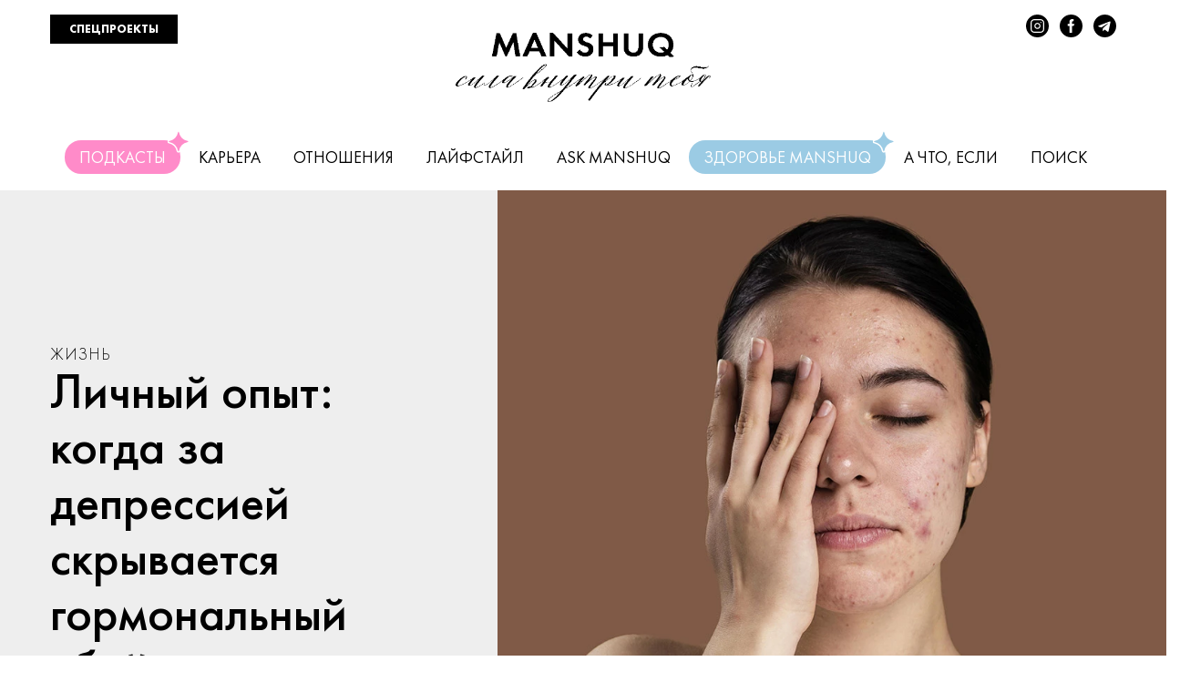

--- FILE ---
content_type: text/html; charset=UTF-8
request_url: https://manshuq.com/life-hormonal-disbalance-11-2023
body_size: 37930
content:
<!DOCTYPE html>
<html lang="ru">
<head>
    <!-- Yandex.Metrika counter -->
<script type="text/javascript" >
    (function(m,e,t,r,i,k,a){m[i]=m[i]||function(){(m[i].a=m[i].a||[]).push(arguments)};
        m[i].l=1*new Date();k=e.createElement(t),a=e.getElementsByTagName(t)[0],k.async=1,k.src=r,a.parentNode.insertBefore(k,a)})
    (window, document, "script", "https://mc.yandex.ru/metrika/tag.js", "ym");

    ym(52222003, "init", {
        clickmap:true,
        trackLinks:true,
        accurateTrackBounce:true
    });
</script>
<noscript><div><img src="https://mc.yandex.ru/watch/52222003" style="position:absolute; left:-9999px;" alt="" /></div></noscript>
<!-- /Yandex.Metrika counter -->

<!-- Global site tag (gtag.js) - Google Analytics -->
<script async src="https://www.googletagmanager.com/gtag/js?id=UA-113179229-1"></script>
<script>
    window.dataLayer = window.dataLayer || [];
    function gtag(){dataLayer.push(arguments);}
    gtag('js', new Date());

    gtag('config', 'UA-113179229-1');
</script>    <meta charset="utf-8">
<title>Личный опыт: когда за депрессией скрывается гормональный сбой - Manshuq</title>
<meta http-equiv="X-UA-Compatible" content="IE=edge">
<meta name="description" content="Непроходящая апатия, лишний вес и сбой в менструальном цикле – со всем этим столкнулась год назад автор Manshuq Ольга Зенченкова. А позже она узнала, что всё это – последствия гормонального сбоя. Этот материал Ольги – напоминание о том, как важно следить за своим здоровьем." />
<meta name="keywords" content="депрессия, гормональный дисбаланс, эндокринолог, здоровье manshuq, Ольга Зенченкова">
<meta name="viewport" content="width=device-width, initial-scale=1, minimum-scale=1, maximum-scale=1" />
<meta name="csrf-token" content="eXzU5Wu2GCF3GzBbl09gfaY7YnoFYxSgHn2bL2Kd">
<meta name="langUrl" content="">

<link rel="apple-touch-icon" sizes="180x180" href="/apple-touch-icon.png">
<link rel="icon" type="image/png" sizes="32x32" href="/favicon-32x32.png">
<link rel="icon" type="image/png" sizes="16x16" href="/favicon-16x16.png">
<link rel="manifest" href="/site.webmanifest" crossorigin="use-credentials">
<link rel="mask-icon" href="/safari-pinned-tab.svg" color="#5bbad5">
<meta name="msapplication-TileColor" content="#da532c">
<meta name="theme-color" content="#ffffff">

<meta property="host"                  content="https://manshuq.com" />
<meta property="og:url"                content="https://manshuq.com/life-hormonal-disbalance-11-2023" />
<meta property="og:type"               content="website" />
<meta property="og:title"              content="Личный опыт: когда за депрессией скрывается гормональный сбой - Manshuq" />
<meta property="og:description"        content="Непроходящая апатия, лишний вес и сбой в менструальном цикле – со всем этим столкнулась год назад автор Manshuq Ольга Зенченкова. А позже она узнала, что всё это – последствия гормонального сбоя. Этот материал Ольги – напоминание о том, как важно следить за своим здоровьем."/>
<meta property="og:image"              content="https://manshuq.com/media/pages/3497/1655.jpg" />

<meta name="twitter:card" content="summary" />
<meta name="twitter:site" content="@\Manshuq" />
<meta name="twitter:title" content="Личный опыт: когда за депрессией скрывается гормональный сбой - Manshuq"/>
<meta name="twitter:description" content="Непроходящая апатия, лишний вес и сбой в менструальном цикле – со всем этим столкнулась год назад автор Manshuq Ольга Зенченкова. А позже она узнала, что всё это – последствия гормонального сбоя. Этот материал Ольги – напоминание о том, как важно следить за своим здоровьем." />
<meta name="twitter:image" content="https://manshuq.com/media/pages/3497/1655.jpg" />

<meta name="author" content="Spaceduck">

<link rel="shortcut icon" type="image/png" href="/favicons/favicon-32x32.png"/>
<link rel="canonical" href="https://manshuq.com/life-hormonal-disbalance-11-2023">


<script data-ad-client="ca-pub-9916246257406027" async src="https://pagead2.googlesyndication.com/pagead/js/adsbygoogle.js"></script>
    <link type="text/css" href="/css/bootstrap.min.css" rel="stylesheet">
    <link type="text/css" href="/css/app.css?id=1092a141ff7d9c6b1187" rel="stylesheet">
    <script src="https://manshuq.com/js/jquery-3.3.1.min.js"></script>
    <script src="https://manshuq.com/js/bootstrap.bundle.min.js"></script>

    <script src="https://pagead2.googlesyndication.com/pagead/js/adsbygoogle.js"></script>
                <link type="text/css" href="/css/jquery.fancybox.min.css" rel="stylesheet">
                    <link rel="preload" href="https://manshuq.com/css/sal.css" as="style" onload="this.onload=null;this.rel='stylesheet'">
        <noscript><link rel="stylesheet" href="https://manshuq.com/css/sal.css"></noscript>

            <link type="text/css" href="/css/spacetilda.css?id=decdd692efb4d7a4aa92" rel="stylesheet">
</head>
<body class="body body-page-1655">
<svg display="none" width="0" height="0" version="1.1" xmlns="http://www.w3.org/2000/svg"
     xmlns:xlink="http://www.w3.org/1999/xlink">
    <defs>


        <symbol id="mail_svg" viewBox="0 0 15 15">
            <path fill-rule="evenodd" clip-rule="evenodd" d="M7.5 15C3.35786 15 0 11.6421 0 7.5C0 3.35786 3.35786 0 7.5 0C11.6421 0 15 3.35786 15 7.5C15 11.6421 11.6421 15 7.5 15ZM7.6045 7.07908C8.2186 7.07908 11.2045 5.4 11.2045 5.4L11.2093 5.1C11.2093 4.76881 10.9405 4.5 10.6084 4.5H4.6006C4.2688 4.5 4 4.76881 4 5.1V5.3673C4 5.3673 7.0186 7.07908 7.6045 7.07908ZM4.0048 6.3C4.0045 6.3 7.0186 7.90407 7.6045 7.90407C8.2468 7.90407 11.2045 6.3 11.2045 6.3L11.2093 9.9C11.2093 10.2312 10.9405 10.5 10.6084 10.5H4.6006C4.2691 10.5 4 10.2312 4 9.9L4.0048 6.3Z"></path>
        </symbol>


        <symbol id="instagram_svg" viewBox="0 0 20 20">
            <path d="M13.0912 0H5.95053C2.66465 0 0 2.66465 0 5.95053V13.0912C0 16.377 2.66465 19.0417 5.95053 19.0417H13.0912C16.377 19.0417 19.0417 16.377 19.0417 13.0912V5.95053C19.0417 2.66465 16.377 0 13.0912 0ZM17.2565 13.0912C17.2565 15.3881 15.3881 17.2565 13.0912 17.2565H5.95053C3.65362 17.2565 1.78516 15.3881 1.78516 13.0912V5.95053C1.78516 3.65362 3.65362 1.78516 5.95053 1.78516H13.0912C15.3881 1.78516 17.2565 3.65362 17.2565 5.95053V13.0912Z"></path>
            <path d="M9.52092 4.76025C6.89198 4.76025 4.7605 6.89173 4.7605 9.52068C4.7605 12.1496 6.89198 14.2811 9.52092 14.2811C12.1499 14.2811 14.2813 12.1496 14.2813 9.52068C14.2813 6.89173 12.1499 4.76025 9.52092 4.76025ZM9.52092 12.4959C7.88096 12.4959 6.54566 11.1606 6.54566 9.52068C6.54566 7.87952 7.88096 6.54541 9.52092 6.54541C11.1609 6.54541 12.4962 7.87952 12.4962 9.52068C12.4962 11.1606 11.1609 12.4959 9.52092 12.4959Z"></path>
            <path d="M14.6377 5.0377C14.9881 5.0377 15.2721 4.7537 15.2721 4.40337C15.2721 4.05304 14.9881 3.76904 14.6377 3.76904C14.2874 3.76904 14.0034 4.05304 14.0034 4.40337C14.0034 4.7537 14.2874 5.0377 14.6377 5.0377Z"></path>
        </symbol>


        <symbol id="facebook_svg" viewBox="0 0 20 20">
            <path fill-rule="evenodd" clip-rule="evenodd" d="M2.42196 0H16.7032C18.0159 0 19.0834 1.06752 19.0834 2.38021V16.6615C19.0834 17.9742 18.0159 19.0417 16.7032 19.0417H2.42196C1.10927 19.0417 0.041748 17.9742 0.041748 16.6615V2.38021C0.041748 1.06752 1.10927 0 2.42196 0ZM13.1329 9.52066H16.1082L14.9181 12.4959H13.1329V19.0415H9.5626V12.4959H7.18239V9.52066H9.5626V7.14045C9.5626 5.16844 11.1609 3.57013 13.1329 3.57013H15.5131V6.54539H14.323C14.2699 6.54539 14.2176 6.54499 14.1664 6.54459C13.5834 6.54009 13.1329 6.5366 13.1329 7.14045V9.52066Z"></path>
        </symbol>

        <symbol id="youtube_svg" viewBox="0 0 20 20">
            <path d="M11.5506 11.2567C11.2531 11.2567 10.972 11.4219 10.7076 11.7524V9.75635H9.87708V15.8682H10.7076V15.4217C10.9803 15.7607 11.2611 15.9301 11.5506 15.9301C11.8894 15.9301 12.1083 15.7567 12.2076 15.4095C12.2653 15.2356 12.2943 14.9343 12.2943 14.5043V12.6943C12.2943 12.2564 12.2653 11.9505 12.2076 11.7771C12.1083 11.4299 11.8894 11.2567 11.5506 11.2567ZM11.4762 14.5664C11.4762 14.9718 11.3563 15.1737 11.1166 15.1737C10.9761 15.1737 10.8397 15.1077 10.7076 14.9757V12.1985C10.8397 12.0668 10.9761 12.0004 11.1166 12.0004C11.3561 12.0004 11.4762 12.2071 11.4762 12.6203V14.5664Z"></path>
            <path d="M14.1786 11.2563C13.7572 11.2563 13.4264 11.4137 13.1868 11.7275C13.0214 11.9502 12.9388 12.3063 12.9388 12.7934V14.393C12.9388 14.8806 13.0256 15.2355 13.1993 15.4589C13.4388 15.7733 13.7736 15.93 14.2034 15.93C14.6415 15.93 14.972 15.7649 15.1952 15.434C15.2944 15.2853 15.3564 15.1203 15.3812 14.9381C15.3976 14.8228 15.4059 14.6446 15.4059 14.4048V14.2934H14.5629C14.5629 14.3844 14.5629 14.4731 14.5629 14.5597C14.5629 14.6463 14.5607 14.7145 14.5567 14.7645C14.5525 14.8138 14.5507 14.8429 14.5507 14.8511C14.5011 15.0662 14.377 15.1731 14.1788 15.1731C13.8977 15.1731 13.7574 14.9623 13.7574 14.5412V13.7352H15.4061V12.7933C15.4061 12.3143 15.3193 11.9589 15.1458 11.7273C14.9225 11.4137 14.6002 11.2563 14.1786 11.2563ZM14.5753 13.0538H13.7571V12.632C13.7571 12.2106 13.8935 12.0001 14.1661 12.0001C14.439 12.0001 14.5753 12.2108 14.5753 12.632V13.0538Z"></path>
            <path d="M8.33961 14.7894C8.1578 15.0456 7.98419 15.1735 7.81897 15.1735C7.70309 15.1735 7.64115 15.1115 7.63317 14.9874C7.62473 14.9714 7.62074 14.8636 7.62074 14.6655V11.3184H6.80261V14.9134C6.80261 15.2278 6.82747 15.4505 6.87697 15.5826C6.95137 15.8146 7.12495 15.9299 7.39762 15.9299C7.70333 15.9299 8.01748 15.7438 8.33985 15.372V15.8679H9.17041V11.3184H8.33985V14.7894H8.33961Z"></path>
            <path d="M9.41835 6.64479C9.68278 6.64479 9.81508 6.43368 9.81508 6.01229V4.0781C9.81508 3.64849 9.68278 3.43359 9.41835 3.43359C9.1537 3.43359 9.02161 3.64849 9.02161 4.0781V6.01229C9.02161 6.43364 9.1537 6.64479 9.41835 6.64479Z"></path>
            <path d="M3.80249 10.6242H4.76938V15.8682H5.68676V10.6242H6.67847V9.75635H3.80249V10.6242Z"></path>
            <path d="M15.5549 0H3.65381C2.6703 0 1.82942 0.349539 1.13096 1.04734C0.4325 1.74625 0.083374 2.58693 0.083374 3.57041V15.4713C0.083374 16.4547 0.4325 17.2959 1.13096 17.9937C1.82921 18.6919 2.67009 19.0417 3.65381 19.0417H15.5549C16.5382 19.0417 17.379 18.6921 18.0775 17.9937C18.7757 17.2959 19.1251 16.4548 19.1251 15.4713V3.57041C19.1251 2.58689 18.7757 1.74621 18.0775 1.04734C17.3791 0.349539 16.5382 0 15.5549 0ZM11.3275 2.75207H12.158V6.1238C12.158 6.32227 12.1622 6.42992 12.1705 6.44638C12.1787 6.5791 12.2448 6.64485 12.3687 6.64485C12.5339 6.64485 12.7075 6.51696 12.8893 6.26034V2.75207H13.7199V7.33887H12.8893V6.84291C12.5503 7.21479 12.2322 7.40084 11.9347 7.40084C11.6701 7.40084 11.4925 7.2894 11.4017 7.06624C11.3522 6.91752 11.3273 6.69037 11.3273 6.38445V2.75207H11.3275ZM8.1909 4.2396C8.1909 3.76068 8.27769 3.40082 8.45131 3.16127C8.67443 2.84754 8.9968 2.69014 9.41819 2.69014C9.82292 2.69014 10.1453 2.84754 10.385 3.16127C10.5587 3.40102 10.6453 3.76068 10.6453 4.2396V5.8512C10.6453 6.34696 10.5585 6.70686 10.385 6.92953C10.1453 7.24389 9.82292 7.40067 9.41819 7.40067C8.9968 7.40067 8.67443 7.24368 8.45131 6.92953C8.27769 6.6904 8.1909 6.33095 8.1909 5.8512V4.2396ZM5.95964 1.17779L6.61679 3.59509L7.24887 1.17779H8.17868L7.06303 4.84745V7.3389H6.14569V4.84745C6.05466 4.39277 5.86462 3.74003 5.57537 2.88864C5.51742 2.69881 5.42216 2.41352 5.29007 2.03303C5.15776 1.65336 5.05851 1.36807 4.99255 1.17782H5.95964V1.17779ZM16.1747 16.1406C16.0919 16.4965 15.9162 16.7978 15.6478 17.0458C15.3791 17.2938 15.0671 17.4385 14.7118 17.4796C13.5795 17.6035 11.8769 17.6656 9.60441 17.6656C7.33143 17.6656 5.62904 17.6037 4.49697 17.4796C4.14151 17.4385 3.8295 17.2936 3.56107 17.0458C3.29243 16.7978 3.11672 16.4967 3.03433 16.1406C2.86894 15.4466 2.78635 14.3721 2.78635 12.9174C2.78635 11.4879 2.86894 10.4134 3.03433 9.69427C3.11692 9.33103 3.29264 9.02742 3.56107 8.7834C3.8295 8.53941 4.14574 8.39699 4.5094 8.35526C5.63324 8.23136 7.33167 8.16922 9.60462 8.16922C11.8856 8.16922 13.588 8.23115 14.7121 8.35526C15.0675 8.39699 15.3816 8.53921 15.6543 8.7834C15.9271 9.02738 16.1047 9.331 16.1873 9.69427C16.3443 10.3805 16.4229 11.4546 16.4229 12.9174C16.4225 14.3721 16.3399 15.4466 16.1747 16.1406Z"></path>
        </symbol>


        <symbol id="facebook_share_svg" viewBox="0 0 96.124 96.123">
            <path d="M72.089,0.02L59.624,0C45.62,0,36.57,9.285,36.57,23.656v10.907H24.037c-1.083,0-1.96,0.878-1.96,1.961v15.803
		c0,1.083,0.878,1.96,1.96,1.96h12.533v39.876c0,1.083,0.877,1.96,1.96,1.96h16.352c1.083,0,1.96-0.878,1.96-1.96V54.287h14.654
		c1.083,0,1.96-0.877,1.96-1.96l0.006-15.803c0-0.52-0.207-1.018-0.574-1.386c-0.367-0.368-0.867-0.575-1.387-0.575H56.842v-9.246
		c0-4.444,1.059-6.7,6.848-6.7l8.397-0.003c1.082,0,1.959-0.878,1.959-1.96V1.98C74.046,0.899,73.17,0.022,72.089,0.02z"></path>
        </symbol>

        <symbol id="vk_share_svg" viewBox="0 0 511.962 511.962">

            <path d="M507.399,370.471c-1.376-2.304-9.888-20.8-50.848-58.816c-42.88-39.808-37.12-33.344,14.528-102.176
			c31.456-41.92,44.032-67.52,40.096-78.464c-3.744-10.432-26.88-7.68-26.88-7.68l-76.928,0.448c0,0-5.696-0.768-9.952,1.76
			c-4.128,2.496-6.784,8.256-6.784,8.256s-12.192,32.448-28.448,60.032c-34.272,58.208-48,61.28-53.6,57.664
			c-13.024-8.416-9.76-33.856-9.76-51.904c0-56.416,8.544-79.936-16.672-86.016c-8.384-2.016-14.528-3.36-35.936-3.584
			c-27.456-0.288-50.72,0.096-63.872,6.528c-8.768,4.288-15.52,13.856-11.392,14.4c5.088,0.672,16.608,3.104,22.72,11.424
			c7.904,10.72,7.616,34.848,7.616,34.848s4.544,66.4-10.592,74.656c-10.4,5.664-24.64-5.888-55.2-58.72
			c-15.648-27.04-27.488-56.96-27.488-56.96s-2.272-5.568-6.336-8.544c-4.928-3.616-11.84-4.768-11.84-4.768l-73.152,0.448
			c0,0-10.976,0.32-15.008,5.088c-3.584,4.256-0.288,13.024-0.288,13.024s57.28,133.984,122.112,201.536
			c59.488,61.92,127.008,57.856,127.008,57.856h30.592c0,0,9.248-1.024,13.952-6.112c4.352-4.672,4.192-13.44,4.192-13.44
			s-0.608-41.056,18.464-47.104c18.784-5.952,42.912,39.68,68.48,57.248c19.328,13.28,34.016,10.368,34.016,10.368l68.384-0.96
			C488.583,400.807,524.359,398.599,507.399,370.471z"></path>
        </symbol>

        <symbol id="twitter_share_svg"  viewBox="0 0 512 512">
            <path d="M512,97.248c-19.04,8.352-39.328,13.888-60.48,16.576c21.76-12.992,38.368-33.408,46.176-58.016
			c-20.288,12.096-42.688,20.64-66.56,25.408C411.872,60.704,384.416,48,354.464,48c-58.112,0-104.896,47.168-104.896,104.992
			c0,8.32,0.704,16.32,2.432,23.936c-87.264-4.256-164.48-46.08-216.352-109.792c-9.056,15.712-14.368,33.696-14.368,53.056
			c0,36.352,18.72,68.576,46.624,87.232c-16.864-0.32-33.408-5.216-47.424-12.928c0,0.32,0,0.736,0,1.152
			c0,51.008,36.384,93.376,84.096,103.136c-8.544,2.336-17.856,3.456-27.52,3.456c-6.72,0-13.504-0.384-19.872-1.792
			c13.6,41.568,52.192,72.128,98.08,73.12c-35.712,27.936-81.056,44.768-130.144,44.768c-8.608,0-16.864-0.384-25.12-1.44
			C46.496,446.88,101.6,464,161.024,464c193.152,0,298.752-160,298.752-298.688c0-4.64-0.16-9.12-0.384-13.568
			C480.224,136.96,497.728,118.496,512,97.248z"></path>
        </symbol>

        <symbol id="whatsapp_svg" viewBox="0 0 90 90">
            <path d="M90,43.841c0,24.213-19.779,43.841-44.182,43.841c-7.747,0-15.025-1.98-21.357-5.455L0,90l7.975-23.522
		c-4.023-6.606-6.34-14.354-6.34-22.637C1.635,19.628,21.416,0,45.818,0C70.223,0,90,19.628,90,43.841z M45.818,6.982
		c-20.484,0-37.146,16.535-37.146,36.859c0,8.065,2.629,15.534,7.076,21.61L11.107,79.14l14.275-4.537
		c5.865,3.851,12.891,6.097,20.437,6.097c20.481,0,37.146-16.533,37.146-36.857S66.301,6.982,45.818,6.982z M68.129,53.938
		c-0.273-0.447-0.994-0.717-2.076-1.254c-1.084-0.537-6.41-3.138-7.4-3.495c-0.993-0.358-1.717-0.538-2.438,0.537
		c-0.721,1.076-2.797,3.495-3.43,4.212c-0.632,0.719-1.263,0.809-2.347,0.271c-1.082-0.537-4.571-1.673-8.708-5.333
		c-3.219-2.848-5.393-6.364-6.025-7.441c-0.631-1.075-0.066-1.656,0.475-2.191c0.488-0.482,1.084-1.255,1.625-1.882
		c0.543-0.628,0.723-1.075,1.082-1.793c0.363-0.717,0.182-1.344-0.09-1.883c-0.27-0.537-2.438-5.825-3.34-7.977
		c-0.902-2.15-1.803-1.792-2.436-1.792c-0.631,0-1.354-0.09-2.076-0.09c-0.722,0-1.896,0.269-2.889,1.344
		c-0.992,1.076-3.789,3.676-3.789,8.963c0,5.288,3.879,10.397,4.422,11.113c0.541,0.716,7.49,11.92,18.5,16.223
		C58.2,65.771,58.2,64.336,60.186,64.156c1.984-0.179,6.406-2.599,7.312-5.107C68.398,56.537,68.398,54.386,68.129,53.938z"></path>
        </symbol>


        <symbol id="arrow_top_svg" viewBox="0 0 64 64">
            <path d="M3.352,48.296l28.56-28.328l28.58,28.347c0.397,0.394,0.917,0.59,1.436,0.59c0.52,0,1.04-0.196,1.436-0.59   c0.793-0.787,0.793-2.062,0-2.849l-29.98-29.735c-0.2-0.2-0.494-0.375-0.757-0.475c-0.75-0.282-1.597-0.107-2.166,0.456   L0.479,45.447c-0.793,0.787-0.793,2.062,0,2.849C1.273,49.082,2.558,49.082,3.352,48.296z"></path>
        </symbol>

        <symbol id="arrow_left_svg" viewBox="0 0 129 129">
            <path d="m88.6,121.3c0.8,0.8 1.8,1.2 2.9,1.2s2.1-0.4 2.9-1.2c1.6-1.6 1.6-4.2 0-5.8l-51-51 51-51c1.6-1.6 1.6-4.2 0-5.8s-4.2-1.6-5.8,0l-54,53.9c-1.6,1.6-1.6,4.2 0,5.8l54,53.9z"></path>
        </symbol>

        <symbol id="arrow_right_svg" viewBox="0 0 129 129">
            <path d="m40.4,121.3c-0.8,0.8-1.8,1.2-2.9,1.2s-2.1-0.4-2.9-1.2c-1.6-1.6-1.6-4.2 0-5.8l51-51-51-51c-1.6-1.6-1.6-4.2 0-5.8 1.6-1.6 4.2-1.6 5.8,0l53.9,53.9c1.6,1.6 1.6,4.2 0,5.8l-53.9,53.9z"></path>
        </symbol>


        <symbol id="logo_svg" viewBox="0 0 5202 2911">
            <path d="M1380 1215c13,-4 32,-10 49,-16 17,-6 31,-13 43,-18 12,-5 23,-10 37,-17 15,-7 34,-17 51,-27 17,-10 31,-19 46,-31 15,-12 29,-26 47,-42 18,-15 38,-31 50,-41 12,-9 17,-12 20,-18 3,-6 5,-14 9,-23 4,-8 9,-16 21,-32 13,-16 32,-42 52,-64 19,-22 39,-40 49,-49 10,-9 12,-9 12,-6 0,3 -2,10 1,9 3,-1 11,-9 13,-9 2,0 -1,7 7,3 7,-4 25,-18 34,-24 9,-6 10,-4 2,5 -8,9 -26,26 -41,43 -15,17 -28,36 -36,51 -8,15 -14,28 -15,43 -9,120 97,52 133,19 25,-24 64,-51 81,-64 18,-13 17,-10 19,-8 2,1 7,0 8,2 1,2 -2,7 1,7 3,0 11,-5 15,-6 4,-1 5,2 -1,7 -6,5 -17,11 -28,22 -11,11 -22,27 -34,48 -12,22 -35,48 -34,66 6,84 270,189 537,186 260,-4 521,-114 566,-179 10,-14 17,-26 18,-53 1,-27 1,-64 -1,-97 -3,-33 -8,-63 -13,-84 -6,-21 -5,-40 -24,-56 -190,-169 -570,-151 -118,-681 32,-37 61,-64 75,-74 13,-10 11,-3 15,-4 5,-1 16,-9 19,-6 3,3 -4,17 -13,39 -9,22 -21,51 -24,79 -3,28 3,54 9,77 7,23 15,42 29,70 221,447 544,252 133,839 -71,102 96,334 151,414 29,42 61,78 89,116 28,38 52,77 65,98 13,21 15,25 11,27 -4,2 -13,3 -30,-1 -17,-4 -40,-14 -70,-37 -29,-23 -65,-59 -92,-83 -27,-25 -47,-38 -86,-48 -40,-10 -99,-16 -157,7 -58,24 -115,77 -153,112 -39,35 -60,50 -84,69 -24,19 -52,41 -73,56 -20,15 -33,23 -43,26 -9,3 -16,2 -14,-8 1,-10 22,-25 38,-91 25,-111 98,-246 -42,-257 -117,-9 -282,14 -390,65 -29,14 -62,32 -95,57 -33,25 -66,55 -99,86 -33,30 -66,61 -107,97 -41,36 -89,77 -117,94 -27,17 -34,8 -37,1 -3,-8 -3,-15 9,-26 12,-12 36,-27 66,-62 30,-34 65,-87 87,-123 22,-36 30,-55 35,-79 5,-24 4,-52 3,-81 -10,-221 -295,-257 -460,-249 -48,2 -87,6 -118,4 -31,-2 -55,-10 -75,-19 -20,-9 -35,-18 -44,-25 -9,-7 -10,-10 -11,-14 -1,-3 0,-7 3,-9 3,-2 9,-3 21,-7zm95 -3c118,-43 162,-101 260,-168 12,-8 52,0 55,-6 3,-6 -36,-43 -32,-51 3,-8 8,-15 21,-31 12,-16 31,-40 46,-58 15,-18 26,-28 26,-28 0,1 -11,12 -19,25 -8,13 -12,26 -18,47 -6,20 -14,48 -9,63 6,15 23,28 43,37 60,29 124,-35 162,-79 23,-27 46,-52 45,-45 -1,7 -32,44 -54,70 -22,25 -33,43 -39,60 -6,16 0,26 3,38 60,280 1048,282 1150,0 9,-25 31,-59 32,-90 2,-31 5,-70 2,-101 -3,-30 -11,-51 -15,-71 -5,-20 -6,-39 -17,-62 -11,-23 -32,-51 -48,-79 -90,-152 -136,-165 -62,-282 62,-97 -122,-241 1,-345 13,-11 11,-5 11,-2 0,2 2,0 5,3 2,3 5,11 1,29 -4,18 -15,46 -18,73 -3,27 2,52 9,73 20,67 21,93 49,149 47,93 102,189 131,264 14,36 22,59 31,88 8,29 14,57 18,84 4,27 6,54 4,84 -3,31 -11,65 -26,101 -15,36 -38,75 -51,102 -14,27 -17,43 -18,55 -35,281 317,520 323,572 -31,-6 -146,-165 -271,-213 -146,-77 -328,187 -419,275 -27,27 -43,48 -42,43 0,-5 17,-35 48,-101 31,-67 61,-168 61,-217 1,-85 -175,-95 -241,-94 -175,2 -380,117 -487,247 -27,33 -52,73 -92,108 -39,34 -86,74 -106,90 -20,16 -13,8 3,-10 17,-18 43,-45 70,-77 26,-32 52,-68 69,-100 17,-32 30,-65 40,-90 48,-214 -113,-356 -372,-355 -3,0 14,-9 31,-19 17,-9 34,-19 30,-19 -3,0 -6,0 -10,0 -3,0 -6,0 -10,0 -36,9 -102,33 -149,46 -86,24 -233,19 -232,-14 32,1 52,-10 78,-20zm1449 -1016c0,0 51,91 50,144 -1,52 -108,130 -80,226 -19,-15 -72,-80 -77,-139 -5,-59 85,-205 107,-230z"></path>
            <path d="M339 2423c-3,-26 -13,-47 -30,-62 -17,-16 -37,-23 -62,-23 -26,0 -47,7 -62,21 -15,14 -26,36 -31,64l184 0zm158 91l-346 0c0,35 9,62 27,82 18,19 43,29 75,29 24,0 45,-5 62,-14 17,-9 29,-23 38,-41l121 49c-14,35 -40,62 -77,81 -37,19 -82,29 -135,29 -79,0 -143,-22 -191,-66 -48,-44 -72,-102 -72,-175 0,-71 24,-130 72,-177 48,-47 109,-70 182,-70 75,0 135,24 178,71 44,48 65,113 65,196l0 8zm336 -312l1 2c11,20 18,37 21,52 3,-14 10,-30 20,-49 1,-2 2,-4 3,-5l79 -154 213 0 -220 318 244 343 -204 0 -112 -196c-5,-9 -10,-18 -13,-27 -4,-9 -7,-18 -10,-28 -3,10 -6,20 -9,29 -4,9 -8,18 -13,25l-113 196 -204 0 245 -347 -221 -315 214 0 79 154zm550 281c0,35 9,64 28,84 18,21 44,31 76,31 32,0 58,-10 77,-31 19,-21 28,-49 28,-84 0,-35 -9,-64 -28,-84 -19,-21 -44,-31 -77,-31 -32,0 -58,10 -76,31 -18,21 -28,49 -28,84zm-142 428l0 -658 148 0 0 77c20,-31 43,-54 69,-69 26,-15 54,-23 85,-23 64,0 115,22 153,66 38,44 57,103 57,178 0,73 -19,132 -57,177 -38,45 -87,68 -147,68 -38,0 -70,-7 -94,-21 -24,-14 -46,-37 -65,-70 1,9 3,20 3,33 1,13 1,29 1,48l0 194 -153 0zm922 -489c-3,-26 -13,-47 -30,-62 -17,-16 -37,-23 -62,-23 -26,0 -47,7 -62,21 -15,14 -26,36 -31,64l184 0zm158 91l-346 0c0,35 9,62 27,82 18,19 43,29 75,29 24,0 45,-5 62,-14 17,-9 29,-23 38,-41l121 49c-14,35 -40,62 -77,81 -37,19 -82,29 -135,29 -79,0 -143,-22 -191,-66 -48,-44 -72,-102 -72,-175 0,-71 24,-130 72,-177 48,-47 109,-70 182,-70 75,0 135,24 178,71 44,48 65,113 65,196l0 8zm93 196l0 -456 151 0 0 108c16,-39 37,-68 64,-88 27,-20 60,-29 98,-29 6,0 13,0 19,1 6,0 13,1 20,2l-15 147c-10,-3 -19,-6 -28,-7 -9,-2 -18,-2 -27,-2 -39,0 -69,12 -90,36 -21,24 -32,58 -32,102l0 189 -159 0zm436 0l0 -343 -68 0 0 -114 68 0 0 -136 158 0 0 136 68 0 0 114 -68 0 0 343 -158 0zm279 -154l0 -147 306 0 0 147 -306 0zm427 154l0 -700 161 0 0 700 -161 0zm280 -599c0,-24 9,-45 26,-62 17,-17 38,-26 62,-26 25,0 46,8 63,25 17,17 25,38 25,63 0,25 -9,46 -26,64 -17,17 -38,26 -63,26 -24,0 -45,-9 -62,-27 -17,-18 -26,-39 -26,-63zm8 599l0 -456 161 0 0 456 -161 0zm283 0l0 -456 147 0 0 93c21,-37 46,-64 74,-81 28,-17 62,-26 101,-26 29,0 56,5 79,14 23,10 42,23 56,41 12,15 21,34 26,56 5,22 8,55 8,98l0 261 -161 0 0 -244c0,-37 -6,-63 -18,-80 -12,-16 -31,-25 -57,-25 -33,0 -58,12 -73,37 -15,25 -23,65 -23,120l0 192 -158 0zm916 -287c-3,-26 -13,-47 -30,-62 -17,-16 -37,-23 -62,-23 -26,0 -47,7 -62,21 -15,14 -26,36 -31,64l184 0zm158 91l-346 0c0,35 9,62 27,82 18,19 43,29 75,29 24,0 45,-5 62,-14 17,-9 29,-23 38,-41l121 49c-14,35 -40,62 -77,81 -37,19 -82,29 -135,29 -79,0 -143,-22 -191,-66 -48,-44 -72,-102 -72,-175 0,-71 24,-130 72,-177 48,-47 109,-70 182,-70 75,0 135,24 178,71 44,48 65,113 65,196l0 8z"></path>
        </symbol>

        <svg id="logo_horizontal_svg" viewBox="0 0 143 34">
            <path fill-rule="evenodd" clip-rule="evenodd" d="M0.433212 21.655C0.664259 21.5839 1.00194 21.4773 1.30408 21.3707C1.60622 21.2641 1.85504 21.1397 2.06831 21.0508C2.28158 20.962 2.47709 20.8731 2.7259 20.7487C2.9925 20.6244 3.33018 20.4467 3.63232 20.269C3.93446 20.0913 4.18327 19.9314 4.44987 19.7181C4.71646 19.5049 4.96528 19.2561 5.28519 18.9718C5.6051 18.7053 5.96056 18.421 6.17383 18.2433C6.3871 18.0833 6.47597 18.03 6.52929 17.9234C6.5826 17.8168 6.61815 17.6746 6.68924 17.5147C6.76033 17.3726 6.8492 17.2304 7.06247 16.9461C7.29352 16.6618 7.6312 16.1998 7.98666 15.8089C8.32434 15.4179 8.6798 15.0981 8.85752 14.9382C9.03525 14.7782 9.0708 14.7782 9.0708 14.8315C9.0708 14.8849 9.03525 15.0092 9.08857 14.9915C9.14189 14.9737 9.28407 14.8315 9.31962 14.8315C9.35516 14.8315 9.30184 14.9559 9.44403 14.8849C9.56844 14.8138 9.88835 14.565 10.0483 14.4584C10.2083 14.3518 10.226 14.3873 10.0838 14.5472C9.94166 14.7072 9.62175 15.0092 9.35516 15.3113C9.08857 15.6134 8.85752 15.951 8.71534 16.2176C8.57316 16.4841 8.46652 16.7151 8.44875 16.9816C8.28879 19.114 10.1727 17.9056 10.8125 17.3193C11.2569 16.8928 11.95 16.413 12.2521 16.182C12.572 15.951 12.5543 16.0043 12.5898 16.0399C12.6254 16.0576 12.7142 16.0399 12.732 16.0754C12.7498 16.1109 12.6965 16.1998 12.7498 16.1998C12.8031 16.1998 12.9453 16.1109 13.0164 16.0932C13.0875 16.0754 13.1052 16.1287 12.9986 16.2176C12.892 16.3064 12.6965 16.413 12.5009 16.6085C12.3054 16.8039 12.1099 17.0883 11.8967 17.4614C11.6834 17.8523 11.2746 18.3143 11.2924 18.6342C11.399 20.1268 16.0911 21.9926 20.8364 21.9393C25.4573 21.8682 30.096 19.9136 30.8958 18.7586C31.0735 18.5098 31.1979 18.2966 31.2157 17.8168C31.2335 17.337 31.2335 16.6796 31.1979 16.0932C31.1446 15.5068 31.0558 14.9737 30.9669 14.6005C30.8603 14.2274 30.878 13.8898 30.5403 13.6055C27.1635 10.6024 20.4098 10.9223 28.4432 1.50452C29.0119 0.847052 29.5273 0.36728 29.7761 0.189586C30.0072 0.0118922 29.9716 0.136278 30.0427 0.118508C30.1316 0.100739 30.3271 -0.0414159 30.3804 0.0118922C30.4337 0.0652003 30.3093 0.313971 30.1493 0.704898C29.9894 1.09582 29.7761 1.61114 29.7228 2.10868C29.6695 2.60622 29.7761 3.06822 29.8828 3.47692C30.0072 3.88561 30.1493 4.22323 30.3982 4.72077C34.326 12.6637 40.0666 9.19866 32.762 19.6293C31.5001 21.4418 34.4681 25.5642 35.4456 26.9858C35.9611 27.7321 36.5298 28.3718 37.0274 29.047C37.5251 29.7223 37.9516 30.4153 38.1827 30.7884C38.4137 31.1616 38.4492 31.2327 38.3782 31.2682C38.3071 31.3038 38.1471 31.3215 37.845 31.2504C37.5428 31.1794 37.1341 31.0017 36.6009 30.593C36.0855 30.1843 35.4456 29.5446 34.9658 29.1181C34.4859 28.6739 34.1305 28.4429 33.4373 28.2652C32.7264 28.0875 31.6778 27.9809 30.647 28.3896C29.6162 28.816 28.6031 29.7578 27.9277 30.3797C27.2346 31.0017 26.8614 31.2682 26.4348 31.6058C26.0083 31.9434 25.5106 32.3344 25.1374 32.6009C24.782 32.8675 24.5509 33.0096 24.3732 33.0629C24.2132 33.1162 24.0888 33.0985 24.1244 32.9208C24.1421 32.7431 24.5154 32.4765 24.7997 31.3038C25.2441 29.3314 26.5415 26.9325 24.0533 26.737C21.9739 26.5771 19.0413 26.9858 17.1219 27.892C16.6065 28.1408 16.02 28.4607 15.4335 28.9049C14.847 29.3491 14.2605 29.8822 13.674 30.4331C13.0875 30.9661 12.5009 31.517 11.7723 32.1567C11.0436 32.7964 10.1905 33.5249 9.69285 33.827C9.21298 34.1291 9.08857 33.9692 9.03525 33.8448C8.98193 33.7026 8.98193 33.5782 9.19521 33.3828C9.40848 33.1695 9.83503 32.903 10.3682 32.2811C10.9014 31.6769 11.5234 30.7351 11.9144 30.0954C12.3054 29.4557 12.4476 29.1181 12.5365 28.6917C12.6254 28.2652 12.6076 27.7676 12.5898 27.2523C12.4121 23.3253 7.34683 22.6856 4.41432 22.8278C3.56123 22.8633 2.86809 22.9344 2.31713 22.8988C1.76617 22.8633 1.33963 22.7211 0.984169 22.5612C0.628713 22.4013 0.362121 22.2414 0.202166 22.117C0.0422104 21.9926 0.0244376 21.9393 0.0066648 21.8682C-0.011108 21.8149 0.0066648 21.7438 0.0599832 21.7083C0.113302 21.6728 0.219939 21.655 0.433212 21.5839V21.655ZM2.12163 21.6017C4.21882 20.8376 5.00082 19.807 6.74256 18.6164C6.95583 18.4743 7.66675 18.6164 7.72006 18.5098C7.77338 18.4032 7.08024 17.7457 7.15133 17.6036C7.20465 17.4614 7.29352 17.337 7.52456 17.0527C7.73784 16.7684 8.07552 16.3419 8.34211 16.0221C8.6087 15.7022 8.8042 15.5246 8.8042 15.5246C8.8042 15.5423 8.6087 15.7378 8.46652 15.9688C8.32434 16.1998 8.25325 16.4308 8.14661 16.8039C8.03997 17.1593 7.89779 17.6569 7.98666 17.9234C8.09329 18.19 8.39543 18.421 8.75089 18.5809C9.81726 19.0962 10.9547 17.959 11.6301 17.1771C12.0389 16.6973 12.4476 16.2531 12.4299 16.3775C12.4121 16.5019 11.8611 17.1593 11.4701 17.6213C11.0791 18.0656 10.8836 18.3854 10.777 18.6875C10.6704 18.9718 10.777 19.1495 10.8303 19.3627C11.8967 24.3382 29.4562 24.3737 31.269 19.3627C31.429 18.9185 31.82 18.3143 31.8378 17.7635C31.8733 17.2126 31.9266 16.5196 31.8733 15.9688C31.82 15.4357 31.6778 15.0625 31.6067 14.7072C31.5179 14.3518 31.5001 14.0142 31.3046 13.6055C31.1091 13.1968 30.7359 12.6992 30.4515 12.2017C28.8519 9.50074 28.0344 9.26973 29.3496 7.19072C30.4515 5.46709 27.1813 2.9083 29.3673 1.06028C29.5984 0.864822 29.5628 0.971438 29.5628 1.02475C29.5628 1.06028 29.5984 1.02475 29.6517 1.07805C29.6873 1.13136 29.7406 1.27352 29.6695 1.59337C29.5984 1.91321 29.4029 2.41076 29.3496 2.89053C29.2963 3.3703 29.3851 3.81454 29.5095 4.18769C29.865 5.37824 29.8828 5.84024 30.3804 6.83533C31.2157 8.48788 32.1932 10.1937 32.7086 11.5264C32.9575 12.1661 33.0996 12.5748 33.2596 13.0901C33.4018 13.6055 33.5084 14.103 33.5795 14.5828C33.6506 15.0625 33.6861 15.5423 33.6506 16.0754C33.5973 16.6263 33.4551 17.2304 33.1885 17.8701C32.9219 18.5098 32.5131 19.2028 32.2821 19.6826C32.0333 20.1624 31.9799 20.4467 31.9622 20.6599C31.3401 25.6531 37.5962 29.9 37.7028 30.824C37.1518 30.7174 35.108 27.892 32.8864 27.0391C30.2915 25.6709 27.0569 30.362 25.4396 31.9257C24.9597 32.4055 24.6753 32.7786 24.6931 32.6898C24.6931 32.6009 24.9952 32.0678 25.5462 30.8951C26.0971 29.7045 26.6303 27.9098 26.6303 27.0391C26.6481 25.5287 23.5201 25.351 22.3471 25.3688C19.2368 25.4043 15.5934 27.4478 13.6917 29.7578C13.2119 30.3442 12.7675 31.055 12.0566 31.6769C11.3635 32.2811 10.5282 32.9918 10.1727 33.2761C9.81726 33.5605 9.94166 33.4183 10.226 33.0985C10.5282 32.7786 10.9903 32.2988 11.4701 31.7302C11.9322 31.1616 12.3943 30.5219 12.6965 29.9533C12.9986 29.3847 13.2296 28.7983 13.4074 28.354C14.2605 24.5514 11.399 22.0281 6.79588 22.0459C6.74256 22.0459 7.0447 21.886 7.34683 21.7083C7.64897 21.5484 7.95111 21.3707 7.88002 21.3707C7.8267 21.3707 7.77338 21.3707 7.70229 21.3707C7.64897 21.3707 7.59565 21.3707 7.52456 21.3707C6.88474 21.5306 5.71174 21.9571 4.87641 22.1881C3.34795 22.6145 0.73535 22.5257 0.753123 21.9393C1.32185 21.9571 1.67731 21.7616 2.1394 21.5839L2.12163 21.6017ZM27.8744 3.548C27.8744 3.548 28.7808 5.16501 28.7631 6.10679C28.7453 7.03079 26.8436 8.4168 27.3412 10.1227C27.0036 9.85612 26.0616 8.70111 25.9727 7.65272C25.8839 6.60433 27.4834 4.01 27.8744 3.56577V3.548Z"></path>
            <path d="M55.6927 18.3565C55.6393 17.8945 55.4616 17.5214 55.1595 17.2548C54.8573 16.9705 54.5019 16.8461 54.0576 16.8461C53.5955 16.8461 53.2222 16.9705 52.9556 17.2193C52.6891 17.468 52.4936 17.859 52.4047 18.3565H55.6749H55.6927ZM58.5008 19.9735H52.3514C52.3514 20.5955 52.5113 21.0752 52.8312 21.4306C53.1511 21.7682 53.5955 21.9459 54.1642 21.9459C54.5907 21.9459 54.964 21.8571 55.2661 21.6972C55.5682 21.5372 55.7815 21.2885 55.9415 20.9686L58.092 21.8393C57.8432 22.4612 57.3811 22.941 56.7235 23.2786C56.0659 23.6162 55.2661 23.7939 54.3242 23.7939C52.9201 23.7939 51.7826 23.403 50.9295 22.6212C50.0764 21.8393 49.6499 20.8087 49.6499 19.5115C49.6499 18.2499 50.0764 17.2015 50.9295 16.3663C51.7826 15.5312 52.8668 15.1225 54.1642 15.1225C55.4972 15.1225 56.5635 15.549 57.3278 16.3841C58.1098 17.237 58.483 18.3921 58.483 19.8669V20.0091L58.5008 19.9735ZM64.4724 14.4295L64.4902 14.465C64.6857 14.8204 64.8101 15.1225 64.8634 15.389C64.9167 15.1403 65.0412 14.856 65.2189 14.5183C65.2367 14.4828 65.2544 14.4473 65.2722 14.4295L66.6763 11.693H70.4619L66.5518 17.3437L70.8884 23.4386H67.2628L65.2722 19.9558C65.1833 19.7958 65.0945 19.6359 65.0412 19.476C64.9701 19.3161 64.9167 19.1561 64.8634 18.9784C64.8101 19.1561 64.7568 19.3338 64.7035 19.4938C64.6324 19.6537 64.5613 19.8136 64.4724 19.938L62.4641 23.4208H58.8384L63.1928 17.2548L59.265 11.6575H63.0684L64.4724 14.3939V14.4295ZM74.2475 19.4227C74.2475 20.0446 74.4074 20.5599 74.7451 20.9153C75.065 21.2885 75.5271 21.4662 76.0958 21.4662C76.6646 21.4662 77.1267 21.2885 77.4643 20.9153C77.802 20.5421 77.962 20.0446 77.962 19.4227C77.962 18.8008 77.802 18.2854 77.4643 17.9301C77.1267 17.5569 76.6823 17.3792 76.0958 17.3792C75.5271 17.3792 75.065 17.5569 74.7451 17.9301C74.4252 18.3032 74.2475 18.8008 74.2475 19.4227ZM71.7237 27.028V15.3357H74.3541V16.704C74.7096 16.1531 75.1183 15.7444 75.5804 15.4779C76.0425 15.2113 76.5402 15.0692 77.0911 15.0692C78.2286 15.0692 79.135 15.4601 79.8104 16.242C80.4857 17.0238 80.8234 18.0722 80.8234 19.4049C80.8234 20.7021 80.4857 21.7505 79.8104 22.5501C79.135 23.3497 78.2641 23.7584 77.1978 23.7584C76.5224 23.7584 75.9537 23.634 75.5271 23.3852C75.1006 23.1365 74.7096 22.7278 74.3719 22.1414C74.3897 22.3013 74.4252 22.4968 74.4252 22.7278C74.443 22.9588 74.443 23.2431 74.443 23.5807V27.028H71.7237ZM88.1103 18.3387C88.0569 17.8767 87.8792 17.5036 87.5771 17.237C87.2749 16.9527 86.9195 16.8284 86.4752 16.8284C86.0131 16.8284 85.6398 16.9527 85.3732 17.2015C85.1067 17.4503 84.9112 17.8412 84.8223 18.3387H88.0925H88.1103ZM90.9184 19.9558H84.769C84.769 20.5777 84.9289 21.0575 85.2488 21.4128C85.5687 21.7505 86.0131 21.9282 86.5818 21.9282C87.0083 21.9282 87.3816 21.8393 87.6837 21.6794C87.9859 21.5195 88.1991 21.2707 88.3591 20.9508L90.5096 21.8215C90.2608 22.4435 89.7987 22.9232 89.1411 23.2609C88.4835 23.5985 87.6837 23.7762 86.7418 23.7762C85.3377 23.7762 84.2002 23.3852 83.3471 22.6034C82.4941 21.8215 82.0675 20.7909 82.0675 19.4938C82.0675 18.2321 82.4941 17.1837 83.3471 16.3486C84.2002 15.5134 85.2844 15.1047 86.5818 15.1047C87.9148 15.1047 88.9811 15.5312 89.7454 16.3663C90.5274 17.2193 90.9006 18.3743 90.9006 19.8491V19.9913L90.9184 19.9558ZM92.5712 23.4386V15.3357H95.2549V17.2548C95.5393 16.5618 95.9125 16.0465 96.3924 15.6911C96.8723 15.3357 97.4588 15.1758 98.1341 15.1758C98.2408 15.1758 98.3652 15.1758 98.4718 15.1936C98.5784 15.1936 98.7029 15.2113 98.8273 15.2291L98.5607 17.8412C98.3829 17.7879 98.223 17.7346 98.063 17.7168C97.9031 17.6813 97.7431 17.6813 97.5832 17.6813C96.89 17.6813 96.3568 17.8945 95.9836 18.321C95.6104 18.7474 95.4149 19.3516 95.4149 20.1335V23.4919H92.589L92.5712 23.4386ZM100.32 23.4386V17.3437H99.1116V15.318H100.32V12.9013H103.128V15.318H104.337V17.3437H103.128V23.4386H100.32ZM105.279 20.7021V18.09H110.717V20.7021H105.279ZM112.868 23.4386V11H115.729V23.4386H112.868ZM117.844 12.7947C117.844 12.3682 118.004 11.9951 118.306 11.693C118.608 11.3909 118.982 11.231 119.408 11.231C119.852 11.231 120.226 11.3732 120.528 11.6752C120.83 11.9773 120.972 12.3505 120.972 12.7947C120.972 13.2389 120.812 13.6121 120.51 13.9319C120.208 14.234 119.835 14.3939 119.39 14.3939C118.964 14.3939 118.591 14.234 118.288 13.9142C117.986 13.5943 117.826 13.2212 117.826 12.7947H117.844ZM117.986 23.4386V15.3357H120.848V23.4386H117.986ZM123.016 23.4386V15.3357H125.629V16.9883C126.002 16.3308 126.446 15.851 126.944 15.549C127.441 15.2469 128.046 15.087 128.739 15.087C129.254 15.087 129.734 15.1758 130.143 15.3357C130.552 15.5134 130.889 15.7444 131.138 16.0643C131.352 16.3308 131.511 16.6684 131.6 17.0594C131.689 17.4503 131.743 18.0367 131.743 18.8008V23.4386H128.881V19.1028C128.881 18.4454 128.774 17.9834 128.561 17.6813C128.348 17.397 128.01 17.237 127.548 17.237C126.962 17.237 126.517 17.4503 126.251 17.8945C125.984 18.3387 125.842 19.0495 125.842 20.0268V23.4386H123.034H123.016ZM139.296 18.3387C139.243 17.8767 139.065 17.5036 138.763 17.237C138.461 16.9527 138.105 16.8284 137.661 16.8284C137.199 16.8284 136.826 16.9527 136.559 17.2015C136.292 17.4503 136.097 17.8412 136.008 18.3387H139.278H139.296ZM142.104 19.9558H135.955C135.955 20.5777 136.115 21.0575 136.435 21.4128C136.754 21.7505 137.199 21.9282 137.767 21.9282C138.194 21.9282 138.567 21.8393 138.869 21.6794C139.172 21.5195 139.385 21.2707 139.545 20.9508L141.695 21.8215C141.446 22.4435 140.984 22.9232 140.327 23.2609C139.669 23.5985 138.869 23.7762 137.927 23.7762C136.523 23.7762 135.386 23.3852 134.533 22.6034C133.68 21.8215 133.253 20.7909 133.253 19.4938C133.253 18.2321 133.68 17.1837 134.533 16.3486C135.386 15.5134 136.47 15.1047 137.767 15.1047C139.1 15.1047 140.167 15.5312 140.931 16.3663C141.713 17.2193 142.086 18.3743 142.086 19.8491V19.9913L142.104 19.9558Z" ></path>
        </svg>



        <symbol id="logo_mono_svg" viewBox="0 0 5202 2911">
            <path d="M1380 1215c13,-4 32,-10 49,-16 17,-6 31,-13 43,-18 12,-5 23,-10 37,-17 15,-7 34,-17 51,-27 17,-10 31,-19 46,-31 15,-12 29,-26 47,-42 18,-15 38,-31 50,-41 12,-9 17,-12 20,-18 3,-6 5,-14 9,-23 4,-8 9,-16 21,-32 13,-16 32,-42 52,-64 19,-22 39,-40 49,-49 10,-9 12,-9 12,-6 0,3 -2,10 1,9 3,-1 11,-9 13,-9 2,0 -1,7 7,3 7,-4 25,-18 34,-24 9,-6 10,-4 2,5 -8,9 -26,26 -41,43 -15,17 -28,36 -36,51 -8,15 -14,28 -15,43 -9,120 97,52 133,19 25,-24 64,-51 81,-64 18,-13 17,-10 19,-8 2,1 7,0 8,2 1,2 -2,7 1,7 3,0 11,-5 15,-6 4,-1 5,2 -1,7 -6,5 -17,11 -28,22 -11,11 -22,27 -34,48 -12,22 -35,48 -34,66 6,84 270,189 537,186 260,-4 521,-114 566,-179 10,-14 17,-26 18,-53 1,-27 1,-64 -1,-97 -3,-33 -8,-63 -13,-84 -6,-21 -5,-40 -24,-56 -190,-169 -570,-151 -118,-681 32,-37 61,-64 75,-74 13,-10 11,-3 15,-4 5,-1 16,-9 19,-6 3,3 -4,17 -13,39 -9,22 -21,51 -24,79 -3,28 3,54 9,77 7,23 15,42 29,70 221,447 544,252 133,839 -71,102 96,334 151,414 29,42 61,78 89,116 28,38 52,77 65,98 13,21 15,25 11,27 -4,2 -13,3 -30,-1 -17,-4 -40,-14 -70,-37 -29,-23 -65,-59 -92,-83 -27,-25 -47,-38 -86,-48 -40,-10 -99,-16 -157,7 -58,24 -115,77 -153,112 -39,35 -60,50 -84,69 -24,19 -52,41 -73,56 -20,15 -33,23 -43,26 -9,3 -16,2 -14,-8 1,-10 22,-25 38,-91 25,-111 98,-246 -42,-257 -117,-9 -282,14 -390,65 -29,14 -62,32 -95,57 -33,25 -66,55 -99,86 -33,30 -66,61 -107,97 -41,36 -89,77 -117,94 -27,17 -34,8 -37,1 -3,-8 -3,-15 9,-26 12,-12 36,-27 66,-62 30,-34 65,-87 87,-123 22,-36 30,-55 35,-79 5,-24 4,-52 3,-81 -10,-221 -295,-257 -460,-249 -48,2 -87,6 -118,4 -31,-2 -55,-10 -75,-19 -20,-9 -35,-18 -44,-25 -9,-7 -10,-10 -11,-14 -1,-3 0,-7 3,-9 3,-2 9,-3 21,-7zm95 -3c118,-43 162,-101 260,-168 12,-8 52,0 55,-6 3,-6 -36,-43 -32,-51 3,-8 8,-15 21,-31 12,-16 31,-40 46,-58 15,-18 26,-28 26,-28 0,1 -11,12 -19,25 -8,13 -12,26 -18,47 -6,20 -14,48 -9,63 6,15 23,28 43,37 60,29 124,-35 162,-79 23,-27 46,-52 45,-45 -1,7 -32,44 -54,70 -22,25 -33,43 -39,60 -6,16 0,26 3,38 60,280 1048,282 1150,0 9,-25 31,-59 32,-90 2,-31 5,-70 2,-101 -3,-30 -11,-51 -15,-71 -5,-20 -6,-39 -17,-62 -11,-23 -32,-51 -48,-79 -90,-152 -136,-165 -62,-282 62,-97 -122,-241 1,-345 13,-11 11,-5 11,-2 0,2 2,0 5,3 2,3 5,11 1,29 -4,18 -15,46 -18,73 -3,27 2,52 9,73 20,67 21,93 49,149 47,93 102,189 131,264 14,36 22,59 31,88 8,29 14,57 18,84 4,27 6,54 4,84 -3,31 -11,65 -26,101 -15,36 -38,75 -51,102 -14,27 -17,43 -18,55 -35,281 317,520 323,572 -31,-6 -146,-165 -271,-213 -146,-77 -328,187 -419,275 -27,27 -43,48 -42,43 0,-5 17,-35 48,-101 31,-67 61,-168 61,-217 1,-85 -175,-95 -241,-94 -175,2 -380,117 -487,247 -27,33 -52,73 -92,108 -39,34 -86,74 -106,90 -20,16 -13,8 3,-10 17,-18 43,-45 70,-77 26,-32 52,-68 69,-100 17,-32 30,-65 40,-90 48,-214 -113,-356 -372,-355 -3,0 14,-9 31,-19 17,-9 34,-19 30,-19 -3,0 -6,0 -10,0 -3,0 -6,0 -10,0 -36,9 -102,33 -149,46 -86,24 -233,19 -232,-14 32,1 52,-10 78,-20zm1449 -1016c0,0 51,91 50,144 -1,52 -108,130 -80,226 -19,-15 -72,-80 -77,-139 -5,-59 85,-205 107,-230z"></path>
            <path d="M339 2423c-3,-26 -13,-47 -30,-62 -17,-16 -37,-23 -62,-23 -26,0 -47,7 -62,21 -15,14 -26,36 -31,64l184 0zm158 91l-346 0c0,35 9,62 27,82 18,19 43,29 75,29 24,0 45,-5 62,-14 17,-9 29,-23 38,-41l121 49c-14,35 -40,62 -77,81 -37,19 -82,29 -135,29 -79,0 -143,-22 -191,-66 -48,-44 -72,-102 -72,-175 0,-71 24,-130 72,-177 48,-47 109,-70 182,-70 75,0 135,24 178,71 44,48 65,113 65,196l0 8zm336 -312l1 2c11,20 18,37 21,52 3,-14 10,-30 20,-49 1,-2 2,-4 3,-5l79 -154 213 0 -220 318 244 343 -204 0 -112 -196c-5,-9 -10,-18 -13,-27 -4,-9 -7,-18 -10,-28 -3,10 -6,20 -9,29 -4,9 -8,18 -13,25l-113 196 -204 0 245 -347 -221 -315 214 0 79 154zm550 281c0,35 9,64 28,84 18,21 44,31 76,31 32,0 58,-10 77,-31 19,-21 28,-49 28,-84 0,-35 -9,-64 -28,-84 -19,-21 -44,-31 -77,-31 -32,0 -58,10 -76,31 -18,21 -28,49 -28,84zm-142 428l0 -658 148 0 0 77c20,-31 43,-54 69,-69 26,-15 54,-23 85,-23 64,0 115,22 153,66 38,44 57,103 57,178 0,73 -19,132 -57,177 -38,45 -87,68 -147,68 -38,0 -70,-7 -94,-21 -24,-14 -46,-37 -65,-70 1,9 3,20 3,33 1,13 1,29 1,48l0 194 -153 0zm922 -489c-3,-26 -13,-47 -30,-62 -17,-16 -37,-23 -62,-23 -26,0 -47,7 -62,21 -15,14 -26,36 -31,64l184 0zm158 91l-346 0c0,35 9,62 27,82 18,19 43,29 75,29 24,0 45,-5 62,-14 17,-9 29,-23 38,-41l121 49c-14,35 -40,62 -77,81 -37,19 -82,29 -135,29 -79,0 -143,-22 -191,-66 -48,-44 -72,-102 -72,-175 0,-71 24,-130 72,-177 48,-47 109,-70 182,-70 75,0 135,24 178,71 44,48 65,113 65,196l0 8zm93 196l0 -456 151 0 0 108c16,-39 37,-68 64,-88 27,-20 60,-29 98,-29 6,0 13,0 19,1 6,0 13,1 20,2l-15 147c-10,-3 -19,-6 -28,-7 -9,-2 -18,-2 -27,-2 -39,0 -69,12 -90,36 -21,24 -32,58 -32,102l0 189 -159 0zm436 0l0 -343 -68 0 0 -114 68 0 0 -136 158 0 0 136 68 0 0 114 -68 0 0 343 -158 0zm279 -154l0 -147 306 0 0 147 -306 0zm427 154l0 -700 161 0 0 700 -161 0zm280 -599c0,-24 9,-45 26,-62 17,-17 38,-26 62,-26 25,0 46,8 63,25 17,17 25,38 25,63 0,25 -9,46 -26,64 -17,17 -38,26 -63,26 -24,0 -45,-9 -62,-27 -17,-18 -26,-39 -26,-63zm8 599l0 -456 161 0 0 456 -161 0zm283 0l0 -456 147 0 0 93c21,-37 46,-64 74,-81 28,-17 62,-26 101,-26 29,0 56,5 79,14 23,10 42,23 56,41 12,15 21,34 26,56 5,22 8,55 8,98l0 261 -161 0 0 -244c0,-37 -6,-63 -18,-80 -12,-16 -31,-25 -57,-25 -33,0 -58,12 -73,37 -15,25 -23,65 -23,120l0 192 -158 0zm916 -287c-3,-26 -13,-47 -30,-62 -17,-16 -37,-23 -62,-23 -26,0 -47,7 -62,21 -15,14 -26,36 -31,64l184 0zm158 91l-346 0c0,35 9,62 27,82 18,19 43,29 75,29 24,0 45,-5 62,-14 17,-9 29,-23 38,-41l121 49c-14,35 -40,62 -77,81 -37,19 -82,29 -135,29 -79,0 -143,-22 -191,-66 -48,-44 -72,-102 -72,-175 0,-71 24,-130 72,-177 48,-47 109,-70 182,-70 75,0 135,24 178,71 44,48 65,113 65,196l0 8z"></path>
        </symbol>


        <symbol id="menu_svg" viewBox="0 0 344.339 344.339" >
            <rect y="46.06" width="344.339" height="29.52"></rect>
            <rect y="156.506" width="344.339" height="29.52"></rect>
            <rect y="268.748" width="344.339" height="29.531"></rect>
        </symbol>

        <symbol id="heart_circle_svg" viewBox="0 0 22 22">
            <path fill-rule="evenodd" clip-rule="evenodd" d="M11 0C4.92487 0 0 4.92487 0 11C0 17.0751 4.92487 22 11 22C17.0751 22 22 17.0751 22 11C22 4.92487 17.0751 0 11 0ZM6.19901 7.31676C7.34668 6.22556 10.0123 6.22556 11.16 8.40796C12.3077 6.22556 14.9733 6.22556 16.121 7.31676C17.2687 8.40796 17.6353 10.59 16.4877 12.7728C15.7574 14.2599 13.3746 15.7501 11.6528 16.8269C11.4812 16.9342 11.3162 17.0374 11.16 17.1361C11.0038 17.0374 10.8388 16.9342 10.6672 16.8269C8.94538 15.7501 6.56258 14.2599 5.83235 12.7728C4.68468 10.59 5.05135 8.40796 6.19901 7.31676Z"></path>
        </symbol>

        <symbol id="phone_svg" viewBox="0 0 15 15">
            <path d="M14.1429 12.0268C14.1429 11.9565 14.1429 11.8862 14.1127 11.8158C14.0424 11.6049 13.5502 11.3839 13.3493 11.2835C12.7768 10.9621 12.1942 10.6507 11.6317 10.3192C11.3705 10.1585 11.0491 9.85714 10.7377 9.85714C10.125 9.85714 9.23103 11.6752 8.68862 11.6752C8.41741 11.6752 8.06585 11.4241 7.82478 11.2835C5.99665 10.269 4.73103 9.00335 3.71652 7.17522C3.57589 6.93415 3.32478 6.58259 3.32478 6.31138C3.32478 5.76897 5.14286 4.875 5.14286 4.26228C5.14286 3.95089 4.84152 3.62946 4.6808 3.3683C4.34933 2.8058 4.03795 2.22321 3.71652 1.65067C3.61607 1.44978 3.39509 0.957589 3.18415 0.887276C3.11384 0.857142 3.04353 0.857142 2.97321 0.857142C2.61161 0.857142 1.90848 1.01786 1.57701 1.16853C1.08482 1.37946 0.763393 1.94196 0.512277 2.39397C0.190848 2.98661 0 3.58929 0 4.26228C0 5.19643 0.381696 6.04018 0.69308 6.89397C0.914063 7.5067 1.18527 8.09933 1.52679 8.65179C2.58147 10.3594 4.64062 12.4185 6.34821 13.4732C6.90067 13.8147 7.4933 14.0859 8.10603 14.3069C8.95982 14.6183 9.80357 15 10.7377 15C11.4107 15 12.0134 14.8092 12.606 14.4877C13.058 14.2366 13.6205 13.9152 13.8315 13.423C13.9821 13.0915 14.1429 12.3884 14.1429 12.0268Z"></path>
        </symbol>


        <symbol id="heart_svg" viewBox="0 0 16 14">
            <path d="M14.691,1.301 C13.853,0.462 12.738,-0.000 11.552,-0.000 C10.366,-0.000 9.252,0.462 8.413,1.301 L8.000,1.715 L7.587,1.301 C6.748,0.462 5.633,-0.000 4.447,-0.000 C3.262,-0.000 2.147,0.462 1.308,1.301 C-0.422,3.035 -0.422,5.855 1.308,7.588 L7.511,13.798 C7.612,13.900 7.739,13.962 7.870,13.986 C7.915,13.995 7.959,13.999 8.004,13.999 C8.179,13.999 8.355,13.932 8.489,13.798 L14.691,7.588 C16.422,5.855 16.422,3.035 14.691,1.301 ZM13.721,6.617 L8.000,12.346 L2.278,6.617 C1.082,5.419 1.082,3.470 2.278,2.272 C2.858,1.692 3.628,1.373 4.447,1.373 C5.267,1.373 6.037,1.692 6.616,2.272 L7.515,3.172 C7.772,3.429 8.227,3.429 8.485,3.172 L9.383,2.272 C9.962,1.692 10.733,1.373 11.552,1.373 C12.372,1.373 13.142,1.692 13.721,2.272 C14.918,3.470 14.918,5.419 13.721,6.617 Z"></path>
        </symbol>

        <symbol id="cart_filled_svg" viewBox="0 0 24 22">
            <path d="M22.005 12.9473L23.9747 4.0098C24.1169 3.3645 23.6413 2.75 22.9996 2.75H6.63367L6.25175 0.82457C6.15658 0.344652 5.74708 0 5.27204 0H1C0.447708 0 0 0.461699 0 1.03125V1.71875C0 2.2883 0.447708 2.75 1 2.75H3.91179L6.83879 17.507C6.13854 17.9223 5.66667 18.7009 5.66667 19.5938C5.66667 20.9227 6.71133 22 8 22C9.28867 22 10.3333 20.9227 10.3333 19.5938C10.3333 18.9203 10.0647 18.3118 9.63233 17.875H18.3676C17.9353 18.3118 17.6667 18.9203 17.6667 19.5938C17.6667 20.9227 18.7113 22 20 22C21.2887 22 22.3333 20.9227 22.3333 19.5938C22.3333 18.641 21.7963 17.8178 21.0175 17.4279L21.2474 16.3848C21.3896 15.7395 20.914 15.125 20.2723 15.125H9.08821L8.8155 13.75H21.0299C21.4968 13.75 21.9015 13.4168 22.005 12.9473Z"></path>
        </symbol>


        <symbol id="cart_svg" viewBox="0 0 28 25">
            <path d="M27.399,3.581 L5.201,3.581 C5.158,3.581 5.119,3.596 5.078,3.605 L4.175,0.632 C4.165,0.600 4.143,0.576 4.129,0.547 C4.104,0.241 3.853,-0.001 3.538,-0.001 C3.538,-0.001 3.537,-0.001 3.536,-0.001 L0.599,0.011 C0.267,0.013 -0.000,0.281 0.001,0.609 C0.002,0.937 0.270,1.202 0.601,1.202 C0.602,1.202 0.603,1.202 0.603,1.202 L3.091,1.191 L8.835,20.093 C8.264,20.610 7.900,21.347 7.900,22.173 C7.900,23.733 9.176,24.999 10.750,24.999 C12.324,24.999 13.600,23.733 13.600,22.173 C13.600,21.766 13.510,21.382 13.354,21.033 L21.645,21.033 C21.489,21.382 21.399,21.766 21.399,22.173 C21.399,23.733 22.675,24.999 24.249,24.999 C25.823,24.999 27.099,23.733 27.099,22.173 C27.099,20.613 25.822,19.347 24.249,19.347 C23.651,19.347 23.098,19.531 22.639,19.843 L12.359,19.843 C11.901,19.531 11.347,19.347 10.750,19.347 C10.453,19.347 10.172,19.404 9.903,19.488 L9.046,16.669 L24.161,16.657 C24.426,16.657 24.644,16.484 24.723,16.248 C24.743,16.210 24.765,16.174 24.778,16.131 L27.977,4.431 C27.997,4.357 28.000,4.283 27.991,4.211 C27.992,4.198 27.999,4.188 27.999,4.176 C27.999,3.847 27.730,3.581 27.399,3.581 ZM24.249,20.536 C25.160,20.536 25.899,21.270 25.899,22.172 C25.899,23.075 25.160,23.809 24.249,23.809 C23.339,23.809 22.600,23.075 22.600,22.172 C22.600,21.270 23.339,20.536 24.249,20.536 ZM10.750,20.536 C11.661,20.536 12.400,21.270 12.400,22.172 C12.400,23.075 11.661,23.809 10.750,23.809 C9.840,23.809 9.101,23.075 9.101,22.172 C9.101,21.270 9.840,20.536 10.750,20.536 ZM23.716,15.468 L8.686,15.480 L5.432,4.771 L26.642,4.771 L23.716,15.468 Z"></path>
        </symbol>

        <symbol viewBox="0 0 64 64" id="close_svg">
            <path d="M28.941,31.786L0.613,60.114c-0.787,0.787-0.787,2.062,0,2.849c0.393,0.394,0.909,0.59,1.424,0.59   c0.516,0,1.031-0.196,1.424-0.59l28.541-28.541l28.541,28.541c0.394,0.394,0.909,0.59,1.424,0.59c0.515,0,1.031-0.196,1.424-0.59   c0.787-0.787,0.787-2.062,0-2.849L35.064,31.786L63.41,3.438c0.787-0.787,0.787-2.062,0-2.849c-0.787-0.786-2.062-0.786-2.848,0   L32.003,29.15L3.441,0.59c-0.787-0.786-2.061-0.786-2.848,0c-0.787,0.787-0.787,2.062,0,2.849L28.941,31.786z"></path>
        </symbol>

        <symbol viewBox="0 0 510 484.5" id="star_svg">
            <polygon points="255 389.46 412.59 484.5 370.9 305.26 510 184.72 326.63 168.99 255 0 183.37 168.99 0 184.72 139.1 305.26 97.41 484.5 255 389.46"></polygon>
        </symbol>

        <symbol viewBox="0 0 18 17" id="search_svg">
            <path d="M17.032,15.475 L14.354,12.798 C14.327,12.771 14.292,12.759 14.262,12.737 C16.870,9.623 16.465,5.248 13.538,2.323 C12.038,0.824 10.044,-0.001 7.924,-0.001 C5.803,-0.001 3.809,0.824 2.310,2.323 C-0.786,5.417 -0.786,10.450 2.310,13.543 C3.809,15.042 5.803,15.867 7.924,15.867 C9.807,15.867 11.337,15.433 12.763,14.238 C12.785,14.267 12.796,14.302 12.823,14.328 L15.283,16.786 C15.425,16.928 15.612,16.999 15.798,16.999 C15.985,16.999 16.640,16.928 16.782,16.786 C17.067,16.501 17.317,15.758 17.032,15.475 ZM7.924,13.973 C4.304,13.973 2.044,11.488 2.008,7.999 C1.971,4.334 4.377,1.987 7.924,1.987 C11.484,1.987 14.020,4.341 13.996,7.976 C13.973,11.495 11.531,13.973 7.924,13.973 Z"></path>
        </symbol>

        <symbol id="admin_edit_svg"  viewBox="0 0 528.899 528.899">
            <path d="M328.883,89.125l107.59,107.589l-272.34,272.34L56.604,361.465L328.883,89.125z M518.113,63.177l-47.981-47.981
		c-18.543-18.543-48.653-18.543-67.259,0l-45.961,45.961l107.59,107.59l53.611-53.611
		C532.495,100.753,532.495,77.559,518.113,63.177z M0.3,512.69c-1.958,8.812,5.998,16.708,14.811,14.565l119.891-29.069
		L27.473,390.597L0.3,512.69z"></path>
        </symbol>

        <symbol id="pin_svg" viewBox="0 0 11 17">
            <path d="M7.71429 6C7.71429 7.41629 6.55915 8.57143 5.14286 8.57143C3.72656 8.57143 2.57143 7.41629 2.57143 6C2.57143 4.5837 3.72656 3.42857 5.14286 3.42857C6.55915 3.42857 7.71429 4.5837 7.71429 6ZM10.2857 6C10.2857 3.15737 7.98549 0.857142 5.14286 0.857142C2.30022 0.857142 0 3.15737 0 6C0 6.61272 0.0703125 7.24554 0.331473 7.79799L3.99777 15.5725C4.19866 16.0145 4.66071 16.2857 5.14286 16.2857C5.625 16.2857 6.08705 16.0145 6.29799 15.5725L9.95424 7.79799C10.2154 7.24554 10.2857 6.61272 10.2857 6Z"></path>
        </symbol>


        <symbol id="vk_filled_svg" viewBox="0 0 20 20">
            <circle cx="10" cy="10" r="10" fill="#000000"></circle>
            <path fill="#ffffff" d="M16.9258 13.3218C16.9088 13.2898 16.893 13.2632 16.8783 13.2419C16.6354 12.8585 16.1712 12.388 15.4861 11.8301L15.4716 11.8173L15.4643 11.811L15.457 11.8046H15.4497C15.1387 11.5448 14.9418 11.3702 14.8593 11.2807C14.7084 11.1104 14.6746 10.9379 14.7571 10.7632C14.8154 10.6312 15.0342 10.3524 15.4131 9.92649C15.6125 9.70076 15.7703 9.51984 15.8869 9.38354C16.7276 8.40401 17.0921 7.77807 16.9803 7.50549L16.9369 7.44179C16.9077 7.40344 16.8324 7.36836 16.711 7.33636C16.5894 7.30443 16.434 7.29915 16.2444 7.32043L14.1452 7.33314C14.1111 7.32258 14.0626 7.32356 13.9993 7.33636C13.9361 7.34916 13.9045 7.35558 13.9045 7.35558L13.868 7.37158L13.839 7.3908C13.8147 7.40351 13.788 7.42586 13.7588 7.45781C13.7297 7.48965 13.7055 7.52701 13.6861 7.56959C13.4575 8.08488 13.1977 8.56398 12.906 9.00685C12.7262 9.27093 12.5611 9.49979 12.4103 9.69358C12.2597 9.88729 12.1333 10.03 12.0313 10.1215C11.9292 10.2131 11.837 10.2864 11.7543 10.3419C11.6716 10.3973 11.6085 10.4207 11.5649 10.4122C11.5211 10.4036 11.4798 10.3951 11.4408 10.3866C11.3728 10.3482 11.3181 10.2961 11.2769 10.2301C11.2355 10.1641 11.2076 10.081 11.193 9.98093C11.1785 9.88078 11.17 9.79464 11.1675 9.72222C11.1652 9.64988 11.1663 9.54756 11.1712 9.41556C11.1763 9.28348 11.1785 9.19412 11.1785 9.14727C11.1785 8.98542 11.1821 8.80976 11.1894 8.62025C11.1967 8.43074 11.2027 8.28059 11.2076 8.16997C11.2126 8.05924 11.2149 7.94209 11.2149 7.81859C11.2149 7.69509 11.2063 7.59823 11.1894 7.52793C11.1726 7.45772 11.1469 7.38957 11.113 7.3235C11.0789 7.25749 11.0291 7.20644 10.9636 7.17019C10.898 7.13399 10.8165 7.10526 10.7194 7.08392C10.4618 7.03284 10.1338 7.0052 9.73528 7.00091C8.83147 6.99241 8.25072 7.04355 7.99317 7.15428C7.89112 7.20107 7.79878 7.26499 7.71621 7.34585C7.62872 7.43957 7.61651 7.49072 7.67968 7.49913C7.97129 7.53742 8.17773 7.62899 8.29923 7.77377L8.34302 7.85049C8.37707 7.90585 8.41108 8.00385 8.44511 8.14436C8.47909 8.28486 8.50103 8.4403 8.51068 8.61056C8.53493 8.92149 8.53493 9.18766 8.51068 9.40907C8.48635 9.63057 8.46337 9.80301 8.44144 9.92651C8.41951 10.05 8.38672 10.1501 8.34302 10.2267C8.29923 10.3034 8.2701 10.3502 8.2555 10.3672C8.24092 10.3842 8.22877 10.395 8.21912 10.3992C8.15595 10.4204 8.09026 10.4312 8.02227 10.4312C7.95418 10.4312 7.87162 10.4013 7.77445 10.3417C7.6773 10.282 7.57648 10.2001 7.47198 10.0957C7.36749 9.99137 7.24964 9.84552 7.11838 9.65816C6.98723 9.4708 6.85115 9.24936 6.71023 8.99385L6.59363 8.80855C6.52074 8.68934 6.42117 8.51576 6.29481 8.28797C6.16839 8.06009 6.05664 7.83967 5.95949 7.62673C5.92066 7.5373 5.86232 7.46922 5.78458 7.42237L5.7481 7.40315C5.72385 7.38614 5.68491 7.36809 5.6315 7.34885C5.57801 7.32963 5.5222 7.31585 5.46384 7.30737L3.4666 7.32007C3.26251 7.32007 3.12403 7.36059 3.05111 7.44152L3.02193 7.4798C3.00735 7.50112 3 7.53518 3 7.58205C3 7.6289 3.01458 7.6864 3.04376 7.75449C3.33532 8.35501 3.65239 8.93416 3.99496 9.49203C4.33753 10.0499 4.63522 10.4993 4.88784 10.8398C5.14052 11.1805 5.39807 11.5021 5.6605 11.8044C5.92293 12.1067 6.09665 12.3005 6.18164 12.3857C6.26673 12.471 6.33357 12.5347 6.38216 12.5773L6.56442 12.7306C6.68104 12.8328 6.8523 12.9552 7.07828 13.0979C7.3043 13.2406 7.55453 13.3811 7.82908 13.5196C8.10369 13.6579 8.42316 13.7708 8.78766 13.8581C9.15211 13.9454 9.50683 13.9805 9.85188 13.9636H10.6902C10.8602 13.9507 10.989 13.9039 11.0765 13.823L11.1055 13.791C11.125 13.7656 11.1433 13.7261 11.1601 13.6729C11.1772 13.6197 11.1857 13.5611 11.1857 13.4973C11.1807 13.3142 11.1966 13.1492 11.2329 13.0023C11.2693 12.8554 11.3107 12.7447 11.357 12.6701C11.4033 12.5956 11.4555 12.5327 11.5136 12.4818C11.5719 12.4307 11.6134 12.3997 11.6378 12.3891C11.662 12.3784 11.6813 12.3711 11.6959 12.3667C11.8125 12.3327 11.9498 12.3657 12.1079 12.4658C12.2658 12.5659 12.414 12.6895 12.5525 12.8363C12.691 12.9833 12.8575 13.1483 13.0518 13.3313C13.2463 13.5145 13.4163 13.6506 13.562 13.7402L13.7078 13.8169C13.8051 13.868 13.9314 13.9149 14.087 13.9574C14.2422 14 14.3782 14.0106 14.495 13.9894L16.361 13.9639C16.5456 13.9639 16.6892 13.9371 16.7911 13.8839C16.8931 13.8307 16.9538 13.7721 16.9733 13.7083C16.9928 13.6444 16.9939 13.572 16.977 13.491C16.9597 13.4102 16.9427 13.3537 16.9258 13.3218Z"></path>
        </symbol>

        <symbol id="instagram_filled_svg" viewBox="0 0 20 20">
            <circle cx="10" cy="10" r="10" fill="#000000"></circle>
            <path fill="#ffffff" d="M12.7576 4H7.24237C5.45453 4 4 5.45453 4 7.24237V12.7576C4 14.5455 5.45453 16 7.24237 16H12.7576C14.5455 16 16 14.5455 16 12.7576V7.24237C16 5.45453 14.5455 4 12.7576 4ZM15.0305 12.7576C15.0305 14.0109 14.0109 15.0305 12.7576 15.0305H7.24237C5.98909 15.0305 4.96947 14.0109 4.96947 12.7576V7.24237C4.96947 5.98909 5.98907 4.96947 7.24237 4.96947H12.7576C14.0109 4.96947 15.0305 5.98907 15.0305 7.24237V12.7576Z"></path>
            <path fill="#ffffff" d="M12.6857 9.58132C12.6004 9.006 12.3379 8.48456 11.9266 8.07331C11.5154 7.66207 10.9939 7.39957 10.4186 7.31428C10.1567 7.27545 9.89113 7.27545 9.62922 7.31428C8.91822 7.41973 8.29087 7.79571 7.86269 8.373C7.43451 8.95029 7.25673 9.65979 7.36218 10.3707C7.46762 11.0817 7.84361 11.7091 8.4209 12.1373C8.88955 12.4849 9.44526 12.6674 10.0182 12.6674C10.1511 12.6674 10.2848 12.6576 10.4186 12.6378C11.1296 12.5323 11.757 12.1563 12.1851 11.579C12.6134 11.0018 12.7911 10.2923 12.6857 9.58132ZM10.2764 11.6788C9.82162 11.7463 9.36775 11.6325 8.99844 11.3586C8.62914 11.0847 8.38862 10.6834 8.32119 10.2285C8.25374 9.77374 8.36744 9.31988 8.64135 8.95057C8.91529 8.58127 9.31661 8.34075 9.77144 8.2733C9.8552 8.26088 9.93955 8.25467 10.0239 8.25467C10.1083 8.25467 10.1926 8.26088 10.2764 8.27332C11.0318 8.38533 11.6146 8.96813 11.7267 9.72356C11.8659 10.6624 11.2153 11.5395 10.2764 11.6788Z"></path>
            <path fill="#ffffff" d="M13.3762 6.62392C13.2859 6.53366 13.161 6.48193 13.0334 6.48193C12.9059 6.48193 12.7809 6.53364 12.6906 6.62392C12.6004 6.7142 12.5486 6.83893 12.5486 6.96669C12.5486 7.09445 12.6004 7.21918 12.6906 7.30946C12.7809 7.39972 12.9059 7.45145 13.0334 7.45145C13.161 7.45145 13.2859 7.39975 13.3762 7.30946C13.4664 7.21918 13.5182 7.09424 13.5182 6.96669C13.5182 6.83912 13.4664 6.71418 13.3762 6.62392Z"></path>
        </symbol>

        <symbol id="instagram_filled_white_svg" viewBox="0 0 20 20">
            <circle cx="10" cy="10" r="10" fill="#fff"></circle>
            <path fill="#000" d="M12.7576 4H7.24237C5.45453 4 4 5.45453 4 7.24237V12.7576C4 14.5455 5.45453 16 7.24237 16H12.7576C14.5455 16 16 14.5455 16 12.7576V7.24237C16 5.45453 14.5455 4 12.7576 4ZM15.0305 12.7576C15.0305 14.0109 14.0109 15.0305 12.7576 15.0305H7.24237C5.98909 15.0305 4.96947 14.0109 4.96947 12.7576V7.24237C4.96947 5.98909 5.98907 4.96947 7.24237 4.96947H12.7576C14.0109 4.96947 15.0305 5.98907 15.0305 7.24237V12.7576Z"></path>
            <path fill="#000" d="M12.6857 9.58132C12.6004 9.006 12.3379 8.48456 11.9266 8.07331C11.5154 7.66207 10.9939 7.39957 10.4186 7.31428C10.1567 7.27545 9.89113 7.27545 9.62922 7.31428C8.91822 7.41973 8.29087 7.79571 7.86269 8.373C7.43451 8.95029 7.25673 9.65979 7.36218 10.3707C7.46762 11.0817 7.84361 11.7091 8.4209 12.1373C8.88955 12.4849 9.44526 12.6674 10.0182 12.6674C10.1511 12.6674 10.2848 12.6576 10.4186 12.6378C11.1296 12.5323 11.757 12.1563 12.1851 11.579C12.6134 11.0018 12.7911 10.2923 12.6857 9.58132ZM10.2764 11.6788C9.82162 11.7463 9.36775 11.6325 8.99844 11.3586C8.62914 11.0847 8.38862 10.6834 8.32119 10.2285C8.25374 9.77374 8.36744 9.31988 8.64135 8.95057C8.91529 8.58127 9.31661 8.34075 9.77144 8.2733C9.8552 8.26088 9.93955 8.25467 10.0239 8.25467C10.1083 8.25467 10.1926 8.26088 10.2764 8.27332C11.0318 8.38533 11.6146 8.96813 11.7267 9.72356C11.8659 10.6624 11.2153 11.5395 10.2764 11.6788Z"></path>
            <path fill="#000" d="M13.3762 6.62392C13.2859 6.53366 13.161 6.48193 13.0334 6.48193C12.9059 6.48193 12.7809 6.53364 12.6906 6.62392C12.6004 6.7142 12.5486 6.83893 12.5486 6.96669C12.5486 7.09445 12.6004 7.21918 12.6906 7.30946C12.7809 7.39972 12.9059 7.45145 13.0334 7.45145C13.161 7.45145 13.2859 7.39975 13.3762 7.30946C13.4664 7.21918 13.5182 7.09424 13.5182 6.96669C13.5182 6.83912 13.4664 6.71418 13.3762 6.62392Z"></path>
        </symbol>

        <symbol id="facebook_filled_svg" viewBox="0 0 20 20" fill="none" xmlns="http://www.w3.org/2000/svg">
            <circle cx="10" cy="10" r="10" fill="#000000"></circle>
            <path fill="#ffffff" d="M10.75 8.125V6.625C10.75 6.211 11.086 5.875 11.5 5.875H12.25V4H10.75C9.50725 4 8.5 5.00725 8.5 6.25V8.125H7V10H8.5V16H10.75V10H12.25L13 8.125H10.75Z"></path>
        </symbol>

        <symbol id="facebook_filled_white_svg" viewBox="0 0 20 20" fill="none" xmlns="http://www.w3.org/2000/svg">
            <circle cx="10" cy="10" r="10" fill="#fff"></circle>
            <path fill="#000" d="M10.75 8.125V6.625C10.75 6.211 11.086 5.875 11.5 5.875H12.25V4H10.75C9.50725 4 8.5 5.00725 8.5 6.25V8.125H7V10H8.5V16H10.75V10H12.25L13 8.125H10.75Z"></path>
        </symbol>


        <symbol id="menu3_svg" viewBox="0 0 14 12">
            <path d="M0 1H14M0 5.66667H14M0 10.3333H14" stroke="#A8CF45" stroke-width="2"></path>
        </symbol>


        <symbol id="user_svg" viewBox="0 0 512 512">
            <path d="M437.02,330.98c-27.883-27.882-61.071-48.523-97.281-61.018C378.521,243.251,404,198.548,404,148
			C404,66.393,337.607,0,256,0S108,66.393,108,148c0,50.548,25.479,95.251,64.262,121.962
			c-36.21,12.495-69.398,33.136-97.281,61.018C26.629,379.333,0,443.62,0,512h40c0-119.103,96.897-216,216-216s216,96.897,216,216
			h40C512,443.62,485.371,379.333,437.02,330.98z M256,256c-59.551,0-108-48.448-108-108S196.449,40,256,40
			c59.551,0,108,48.448,108,108S315.551,256,256,256z"></path>
        </symbol>


        <symbol id="plane_svg" viewBox="0 0 490.282 490.282">
            <path d="M0.043,245.197c0.6,10.1,7.3,18.6,17,21.5l179.6,54.3l6.6,123.8c0.3,4.9,3.6,9.2,8.3,10.8c1.3,0.5,2.7,0.7,4,0.7
		c3.5,0,6.8-1.4,9.2-4.1l63.5-70.3l90,62.3c4,2.8,8.7,4.3,13.6,4.3c11.3,0,21.1-8,23.5-19.2l74.7-380.7c0.9-4.4-0.8-9-4.2-11.8
		c-3.5-2.9-8.2-3.6-12.4-1.9l-459,186.8C5.143,225.897-0.557,235.097,0.043,245.197z M226.043,414.097l-4.1-78.1l46,31.8
		L226.043,414.097z M391.443,423.597l-163.8-113.4l229.7-222.2L391.443,423.597z M432.143,78.197l-227.1,219.7l-179.4-54.2
		L432.143,78.197z"></path>
        </symbol>

        <symbol id="telegram_filled_svg" viewBox="0 0 24 24">
            <path fill="#000000" d="m12 24c6.629 0 12-5.371 12-12s-5.371-12-12-12-12 5.371-12 12 5.371 12 12 12zm-6.509-12.26 11.57-4.461c.537-.194 1.006.131.832.943l.001-.001-1.97 9.281c-.146.658-.537.818-1.084.508l-3-2.211-1.447 1.394c-.16.16-.295.295-.605.295l.213-3.053 5.56-5.023c.242-.213-.054-.333-.373-.121l-6.871 4.326-2.962-.924c-.643-.204-.657-.643.136-.953z"></path>
        </symbol>

        <symbol id="telegram_filled_white_svg" viewBox="0 0 24 24">
            <path fill="#fff" d="m12 24c6.629 0 12-5.371 12-12s-5.371-12-12-12-12 5.371-12 12 5.371 12 12 12zm-6.509-12.26 11.57-4.461c.537-.194 1.006.131.832.943l.001-.001-1.97 9.281c-.146.658-.537.818-1.084.508l-3-2.211-1.447 1.394c-.16.16-.295.295-.605.295l.213-3.053 5.56-5.023c.242-.213-.054-.333-.373-.121l-6.871 4.326-2.962-.924c-.643-.204-.657-.643.136-.953z"></path>
        </symbol>


    </defs>
</svg>



<div id="app">
    <div id="top-banner"></div>
    <nav class="">
    <div class="bg-white header-menu">
        <div class="header-menu-top-p">
            <div class="container d-md-block d-none">
    <div class="row no-gutters pt-3">


        <div class="col-lg-4 col-sm-4 d-sm-flex d-none">

            <a class="btn-themed text-white rounded-0 special-mashuq d-inline-block font-weight-bold"  href="/specials-manshuq">СПЕЦПРОЕКТЫ</a>
        </div>

        <div class="col-lg-4 col-sm-4 col-8 text-center">
            <a class="" href="/">
                <img class="img" id="logo" src="/images/manshuq_logo_huge.png" alt="logo"/>
            </a>
        </div>

                    <div class="col-md-4 text-right">
                                                    <a href="https://www.instagram.com/manshuq_media" target="_blank"  class="mr-2" ><svg class="svg-social"><use xlink:href="#instagram_filled_svg"></use></svg></a>
                                    <a href="https://www.facebook.com/manshuq.media" target="_blank"  class="mr-2" ><svg class="svg-social"><use xlink:href="#facebook_filled_svg"></use></svg></a>
                                    <a href="https://www.t.me/manshuq" target="_blank" ><svg class="svg-social"><use xlink:href="#telegram_filled_svg"></use></svg></a>
                            </div>
        

        


    </div>


    <div>
        <div class="d-none d-md-flex justify-content-center">
            <div class="header-menu-items text-center">
                                                                                                <a class="menu-item
                         colorful-menu "
                            style="background-color: #FF8BC9"                            href="/manshuq-podcasts">
                            Подкасты
                                                        <svg version="1.1" id="Capa_1" xmlns="http://www.w3.org/2000/svg" xmlns:xlink="http://www.w3.org/1999/xlink" x="0px" y="0px" viewBox="0 0 320 320" style="enable-background:new 0 0 320 320;" xml:space="preserve">
                                <path d="M298.138,136.665c-62.065-13.011-110.576-61.522-123.585-123.588C172.955,5.458,166.235,0,158.448,0 s-14.507,5.458-16.104,13.078c-13.01,62.065-61.521,110.575-123.586,123.584c-7.62,1.597-13.079,8.318-13.079,16.104 s5.458,14.507,13.079,16.104c62.064,13.011,110.573,61.521,123.583,123.586c1.597,7.62,8.317,13.079,16.104,13.079 c7.786,0,14.507-5.458,16.104-13.079c13.011-62.065,61.523-110.575,123.588-123.583c7.62-1.597,13.079-8.317,13.079-16.104 C311.215,144.983,305.757,138.262,298.138,136.665z" fill="#FF8BC9" stroke-width="20" stroke="white"/>
                            </svg>
                                                    </a>
                                                                                                                    <a class="menu-item
                        "
                                                      href="/career">
                            Карьера
                                                    </a>
                                                                                                                    <a class="menu-item
                        "
                                                      href="/relationships">
                            Отношения
                                                    </a>
                                                                                                                    <a class="menu-item
                        "
                                                      href="/lifestyle">
                            Лайфстайл
                                                    </a>
                                                                                                                    <a class="menu-item
                        "
                                                      href="/ask-manshuq">
                            Ask manshuq
                                                    </a>
                                                                                                                                                        <a class="menu-item
                         colorful-menu "
                            style="background-color: #9BCBE4"                            href="/health-manshuq">
                            Здоровье Manshuq
                                                        <svg version="1.1" id="Capa_1" xmlns="http://www.w3.org/2000/svg" xmlns:xlink="http://www.w3.org/1999/xlink" x="0px" y="0px" viewBox="0 0 320 320" style="enable-background:new 0 0 320 320;" xml:space="preserve">
                                <path d="M298.138,136.665c-62.065-13.011-110.576-61.522-123.585-123.588C172.955,5.458,166.235,0,158.448,0 s-14.507,5.458-16.104,13.078c-13.01,62.065-61.521,110.575-123.586,123.584c-7.62,1.597-13.079,8.318-13.079,16.104 s5.458,14.507,13.079,16.104c62.064,13.011,110.573,61.521,123.583,123.586c1.597,7.62,8.317,13.079,16.104,13.079 c7.786,0,14.507-5.458,16.104-13.079c13.011-62.065,61.523-110.575,123.588-123.583c7.62-1.597,13.079-8.317,13.079-16.104 C311.215,144.983,305.757,138.262,298.138,136.665z" fill="#9BCBE4" stroke-width="20" stroke="white"/>
                            </svg>
                                                    </a>
                                                                                                                    <a class="menu-item
                        "
                                                      href="/whatif">
                            А что, если
                                                    </a>
                                                                                <a class="menu-item
                        "
                                                      href="/search">
                            Поиск
                                                    </a>
                                                                                                                                                            </div>
        </div>
    </div>



</div>


<div class="d-block d-md-none bg-white mobile-header">
    <div id="top-mobile-banner"></div>
    <div class="mobile-header-p">
        <div class="row align-items-center ">
            <div class="col-8">
                <a class="d-block mobile-logo" href="/">
                    MANSHUQ
                </a>
            </div>
            <div class="col-4 d-flex justify-content-end">
                <button class="hamburger hamburger--slider" type="button"><span class="hamburger-box"><span class="hamburger-inner"></span></span></button>
            </div>
        </div>
    </div>
</div>


<div class="mobile-swipe-menu bg-white">
    <div class="text-center">
                                                        <a class="text-uppercase mobile-swipe-menu-a mb-1 py-1 d-block
                 colorful-menu "
                   href="/manshuq-podcasts"
                    style="background-color: #FF8BC9"                 >
                    Подкасты
                                            <svg version="1.1" id="Capa_1" xmlns="http://www.w3.org/2000/svg" xmlns:xlink="http://www.w3.org/1999/xlink" x="0px" y="0px" viewBox="0 0 320 320" style="enable-background:new 0 0 320 320;" xml:space="preserve">
                                <path d="M298.138,136.665c-62.065-13.011-110.576-61.522-123.585-123.588C172.955,5.458,166.235,0,158.448,0 s-14.507,5.458-16.104,13.078c-13.01,62.065-61.521,110.575-123.586,123.584c-7.62,1.597-13.079,8.318-13.079,16.104 s5.458,14.507,13.079,16.104c62.064,13.011,110.573,61.521,123.583,123.586c1.597,7.62,8.317,13.079,16.104,13.079 c7.786,0,14.507-5.458,16.104-13.079c13.011-62.065,61.523-110.575,123.588-123.583c7.62-1.597,13.079-8.317,13.079-16.104 C311.215,144.983,305.757,138.262,298.138,136.665z" fill="#FF8BC9" stroke-width="20" stroke="white"/>
                            </svg>
                                    </a>
                                                                    <a class="text-uppercase mobile-swipe-menu-a mb-1 py-1 d-block
                "
                   href="/career"
                                   >
                    Карьера
                                    </a>
                                                                    <a class="text-uppercase mobile-swipe-menu-a mb-1 py-1 d-block
                "
                   href="/relationships"
                                   >
                    Отношения
                                    </a>
                                                                    <a class="text-uppercase mobile-swipe-menu-a mb-1 py-1 d-block
                "
                   href="/lifestyle"
                                   >
                    Лайфстайл
                                    </a>
                                                                    <a class="text-uppercase mobile-swipe-menu-a mb-1 py-1 d-block
                "
                   href="/ask-manshuq"
                                   >
                    Ask manshuq
                                    </a>
                                                                                        <a class="text-uppercase mobile-swipe-menu-a mb-1 py-1 d-block
                 colorful-menu "
                   href="/health-manshuq"
                    style="background-color: #9BCBE4"                 >
                    Здоровье Manshuq
                                            <svg version="1.1" id="Capa_1" xmlns="http://www.w3.org/2000/svg" xmlns:xlink="http://www.w3.org/1999/xlink" x="0px" y="0px" viewBox="0 0 320 320" style="enable-background:new 0 0 320 320;" xml:space="preserve">
                                <path d="M298.138,136.665c-62.065-13.011-110.576-61.522-123.585-123.588C172.955,5.458,166.235,0,158.448,0 s-14.507,5.458-16.104,13.078c-13.01,62.065-61.521,110.575-123.586,123.584c-7.62,1.597-13.079,8.318-13.079,16.104 s5.458,14.507,13.079,16.104c62.064,13.011,110.573,61.521,123.583,123.586c1.597,7.62,8.317,13.079,16.104,13.079 c7.786,0,14.507-5.458,16.104-13.079c13.011-62.065,61.523-110.575,123.588-123.583c7.62-1.597,13.079-8.317,13.079-16.104 C311.215,144.983,305.757,138.262,298.138,136.665z" fill="#9BCBE4" stroke-width="20" stroke="white"/>
                            </svg>
                                    </a>
                                                                    <a class="text-uppercase mobile-swipe-menu-a mb-1 py-1 d-block
                "
                   href="/whatif"
                                   >
                    А что, если
                                    </a>
                                                <a class="text-uppercase mobile-swipe-menu-a mb-1 py-1 d-block
                "
                   href="/search"
                                   >
                    Поиск
                                    </a>
                                                                                
        <a class="btn-themed text-white rounded-0 special-mashuq d-inline-block font-weight-bold mt-4"  href="/specials-manshuq">СПЕЦПРОЕКТЫ</a>
    </div>
            <div class="pt-5 text-center">
                                        <a href="https://www.instagram.com/manshuq_media" target="_blank"  class="mr-2" >
                    <svg class="svg-social">
                        <use xlink:href="#instagram_filled_svg"></use>
                    </svg>
                </a>
                            <a href="https://www.facebook.com/manshuq.media" target="_blank"  class="mr-2" >
                    <svg class="svg-social">
                        <use xlink:href="#facebook_filled_svg"></use>
                    </svg>
                </a>
                            <a href="https://www.t.me/manshuq" target="_blank" >
                    <svg class="svg-social">
                        <use xlink:href="#telegram_filled_svg"></use>
                    </svg>
                </a>
                    </div>
    </div>
        </div>
    </div>
</nav>

            <main class="main-content">
                    <div class="page-html-content"><div class="space_CR12_wrapper space_general_component
 minvisible-0  maxvisible-max         "
     id="unit-51588"
     style="
      background-color: #eeeeee;               ">
    <div class="
            ">
        <div class="row no-gutters
                    ">
            <div class="space_CR12
                                                                         col-md-12                     "
                 style="
                  padding-top: 0;                   padding-bottom: 0;                                                      color: #000000;                    height: 100vh;                                            "

                 
                 
            >
                <div class="flex-dispenser h-100 position-relative z-3 flex-column d-flex align-items-stretch text-center align-items-between">
    <div class="row h-100">
                    <div class="col-md-7 offset-md-5 h-100">
                <img alt="" class="object-fit w-100 h-100" src="/pages/1655/51588_img-0-0_1699357303.webp"/>
            </div>
            </div>
    <div class="content-part w-100" style="">
        <div class="container h-100">
            <div class="row  h-100">
                <div class="col-md-5 d-flex align-items-center">
                    <div class="text-left pr-5">
                        <div class="pt-70 st__subtitle st__input">ЖИЗНЬ</div>
                        <h1 class="mb-0 st__title st__input">Личный опыт: когда за депрессией скрывается гормональный сбой</h1>
                        <div class="pb-60 st__descr st__input"></div>
                                                                    </div>
                </div>
            </div>
        </div>
    </div>
    
    
    
    
    
    
    
    
    
    
    
    
    
    
</div>
            </div>
        </div>
    </div>
</div>
<div class="space_SN202_wrapper space_general_component
 minvisible-0  maxvisible-980         "
     id="unit-51589"
     style="
                  ">
    <div class="
 container             ">
        <div class="row no-gutters
                    ">
            <div class="space_SN202
                                                                         col-md-12                     "
                 style="
                  padding-top: 15px;                   padding-bottom: 15px;                                                                                                                "

                 
                 
            >
                <div id="sharethis-inline-buttons-51589"
     class="text-center sharethis-buttons-class"
     data-style="inline-share-buttons"
     data-networks='[
      "facebook",       "twitter",       "whatsapp",       "vk"              ]'
></div>


            </div>
        </div>
    </div>
</div>
<div class="space_TX02_wrapper space_general_component
 minvisible-0  maxvisible-max         "
     id="unit-51591"
     style="
                  ">
    <div class="
 container             ">
        <div class="row no-gutters
                    ">
            <div class="space_TX02
             offset-md-2                                                              col-md-8
                                "
                 style="
                  padding-top: 45px;                   padding-bottom: 45px;                                                      color: #000000;                                                             "

                 
                 
            >
                <div class="st__preface st__input" style="
 font-family: Futura PT;  opacity: 1; ">
    <span style="font-family: Lora;">Непроходящая апатия, лишний вес и сбой в менструальном цикле – со всем этим столкнулась год назад автор Manshuq Ольга Зенченкова. А позже она узнала, что всё это – последствия гормонального сбоя. Этот материал Ольги – напоминание о том, как важно следить за своим здоровьем.</span>
</div>            </div>
        </div>
    </div>
</div>
<div class="space_TX01_wrapper space_general_component
 minvisible-0  maxvisible-max         "
     id="unit-51592"
     style="
                  ">
    <div class="
 container             ">
        <div class="row no-gutters
                    ">
            <div class="space_TX01
             offset-md-2                                                              col-md-8
                                "
                 style="
                  padding-top: 0px;                   padding-bottom: 60px;                                                      color: #000000;                                                             "

                 
                 
            >
                <div class="st__preface text-left st__input" field="descr"
      style="font-family: Lora" >
    <i>Ольга Зенченкова</i><p></p><p></p><p><i>8 ноября 2023</i></p>
</div>            </div>
        </div>
    </div>
</div>
<div class="space_TX01_wrapper space_general_component
 minvisible-0  maxvisible-max         "
     id="unit-51593"
     style="
                  ">
    <div class="
 container             ">
        <div class="row no-gutters
                    ">
            <div class="space_TX01
             offset-md-2                                                              col-md-8
                                "
                 style="
                  padding-top: 0px;                   padding-bottom: 60px;                                                      color: #000000;                                                             "

                 
                 
            >
                <div class="st__preface text-left st__input" field="descr"
      style="font-family: Lora" >
    Год назад я столкнулась с сильной осенней хандрой, однако тогда всё списала на нелюбимую холодную погоду. Затем я набрала лишние килограммы и списала их на затянувшийся отпуск и шведский стол в отеле. А вот задержку месячных почти на месяц и отрицательный тест на беременность я уже не смогла чем-то оправдать, забила тревогу и обратилась к своему гинекологу, который и посоветовал мне сдать анализы на гормоны, а именно на пролактин и ТТГ.<p><br><p></p><p></p><p></p><p>Как оказалось, я действительно не была беременна, но мой организм думал иначе, судя по результатам анализов. ТТГ и пролактин сильно зашкаливали. С момента появления первых симптомов до обнаружения проблемы прошло почти полгода. И ещё пару месяцев, пока я не нашла хорошего эндокринолога. Вот и весь рассказ с хеппи-эндом. Казалось бы, о чём ещё писать? Но на самом деле всё намного сложнее и глубже.</p></p>
</div>            </div>
        </div>
    </div>
</div>
<div class="space_IM01_wrapper space_general_component
 minvisible-0  maxvisible-max         "
     id="unit-51594"
     style="
                  ">
    <div class="
 container             ">
        <div class="row no-gutters
     justify-content-center                 ">
            <div class="space_IM01
                                     col-md-8                                                         "
                 style="
                  padding-top: 0px;                   padding-bottom: 0px;                                                      color: #000000;                                                             "

                 
                                  data-sal="fade-in"
                 data-sal-delay="0"
                 data-sal-easing="ease-out-bounce"
                 data-sal-duration="1000"
                    
            >
                <div class="text-center"><a  style="font-size: 0; display: block"><img class="img"
                          loading="lazy"
             href="/pages/1655/51594_img-0-0_1699357415.webp"
             src="/pages/1655/51594_img-0-0_1699357415.webp"
             alt=""
        /></a></div>
            </div>
        </div>
    </div>
</div>
<div class="space_TX01_wrapper space_general_component
 minvisible-0  maxvisible-max         "
     id="unit-51595"
     style="
                  ">
    <div class="
 container             ">
        <div class="row no-gutters
                    ">
            <div class="space_TX01
             offset-md-2                                                              col-md-8
                                "
                 style="
                  padding-top: 60px;                   padding-bottom: 60px;                                                      color: #000000;                                                             "

                 
                 
            >
                <div class="st__preface text-left st__input" field="descr"
      style="font-family: Lora" >
    Помимо того что мой вес вырос, он не собирался снижаться, даже когда я усиленно занималась спортом, считала калории, отказалась от сладкого и мучного и в целом следила за питанием. Обычно после всех этих действий мой организм быстро реагировал и у меня не было проблем со сбросом пары лишних килограммов, но в этот раз было иначе. Помимо веса, у меня было низкое либидо и непрекращающаяся хандра, которая быстро превратилась в депрессию и глубокую апатию. Эмоционально я как бы пропустила два путешествия, свою помолвку и множество других, менее значительных, но всё же важных событий в своей жизни. Меня душило огромное чувство вины за то, что мой любимый человек старался сделать всё возможное, чтобы я была счастлива, а я не могла заставить себя встать с постели, едва сдерживая слёзы и мечтая исчезнуть.<p></p><p></p>
</div>            </div>
        </div>
    </div>
</div>
<div class="space_IP201_wrapper space_general_component
 minvisible-0  maxvisible-max         "
     id="unit-51596"
     style="
                  ">
    <div class="
 container             ">
        <div class="row no-gutters
                    ">
            <div class="space_IP201
             offset-md-1                                                              col-md-10
                                "
                 style="
                  padding-top: 0px;                   padding-bottom: 0px;                                                      color: #000000;                                                             "

                 
                 
            >
                <div class="text-center">
<div class="st__line" style="background-color: #000000"></div>
<div class="st__title st__input"
     style="">Нет, у меня не было мыслей о самоубийстве. Напротив, я чувствовала такое бессилие, что точно не смогла бы сделать с собой что-либо</div>
<div class="st__line" style="background-color: #000000"></div>
</div>            </div>
        </div>
    </div>
</div>
<div class="space_TX01_wrapper space_general_component
 minvisible-0  maxvisible-max         "
     id="unit-51597"
     style="
                  ">
    <div class="
 container             ">
        <div class="row no-gutters
                    ">
            <div class="space_TX01
             offset-md-2                                                              col-md-8
                                "
                 style="
                  padding-top: 60px;                   padding-bottom: 60px;                                                      color: #000000;                                                             "

                 
                 
            >
                <div class="st__preface text-left st__input" field="descr"
      style="font-family: Lora" >
    Но исчезнуть и не испытывать того чувства, при котором создаётся ощущение, что тебя засасывает в чёрную дыру, очень хотелось. Постоянно тянуло спать – казалось, что так легче прожить день, ведь только во сне меня не гложет невыносимое чувство пустоты и тоски. А ведь это был период, когда я должна была быть на вершине счастья: мой любимый сделал мне предложение и мы готовились к свадьбе нашей мечты.&nbsp;<p></p><p></p>
</div>            </div>
        </div>
    </div>
</div>
<div class="space_IM01_wrapper space_general_component
 minvisible-0  maxvisible-max         "
     id="unit-51598"
     style="
                  ">
    <div class="
 container             ">
        <div class="row no-gutters
     justify-content-center                 ">
            <div class="space_IM01
                                     col-md-8                                                         "
                 style="
                  padding-top: 0px;                   padding-bottom: 0px;                                                      color: #000000;                                                             "

                 
                                  data-sal="fade-in"
                 data-sal-delay="0"
                 data-sal-easing="ease-out-bounce"
                 data-sal-duration="1000"
                    
            >
                <div class="text-center"><a  style="font-size: 0; display: block"><img class="img"
                          loading="lazy"
             href="/pages/1655/51598_img-0-0_1699357527.jpg"
             src="/pages/1655/51598_img-0-0_1699357527.jpg"
             alt=""
        /></a></div>
            </div>
        </div>
    </div>
</div>
<div class="space_TX01_wrapper space_general_component
 minvisible-0  maxvisible-max         "
     id="unit-51599"
     style="
                  ">
    <div class="
 container             ">
        <div class="row no-gutters
                    ">
            <div class="space_TX01
             offset-md-2                                                              col-md-8
                                "
                 style="
                  padding-top: 60px;                   padding-bottom: 60px;                                                      color: #000000;                                                             "

                 
                 
            >
                <div class="st__preface text-left st__input" field="descr"
      style="font-family: Lora" >
    Хочу подчеркнуть, что я абсолютно за психотерапию. Да, на протяжении всего времени этого невыносимого состояния у меня были мысли обратиться к специалисту. Но в моменты апатии у меня просто не хватало сил. А когда наступали просветы, меня охватывал настоящий прилив энергии, который не поддавался контролю. Я бросалась в новые дела, меняла профессию, возвращалась к занятиям спортом. Но всё это теряло для меня значение, как только возвращалась апатия. Даже дни без апатии не были лёгкими: казалось, что из чёрной дыры я впадаю в состояние агонии, боясь чего-то не успеть, хотя никуда мне и не нужно было спешить. Поэтому я не могла взять себя в руки и собраться. К тому же в момент прилива энергии мне казалось, что раз для моих переживаний нет никаких обоснованных причин, есть шанс, что они больше не вернутся. Но после некоторого времени эмоциональных качелей я поняла, что не выхожу из состояния апатии в нормальное.&nbsp;<p></p><p></p>
</div>            </div>
        </div>
    </div>
</div>
<div class="space_IP201_wrapper space_general_component
 minvisible-0  maxvisible-max         "
     id="unit-51600"
     style="
                  ">
    <div class="
 container             ">
        <div class="row no-gutters
                    ">
            <div class="space_IP201
             offset-md-1                                                              col-md-10
                                "
                 style="
                  padding-top: 0px;                   padding-bottom: 0px;                                                      color: #000000;                                                             "

                 
                 
            >
                <div class="text-center">
<div class="st__line" style="background-color: #000000"></div>
<div class="st__title st__input"
     style="">Меня просто кидает из «всё очень плохо» в безудержный фейерверк эмоций, для которого тоже нет оснований</div>
<div class="st__line" style="background-color: #000000"></div>
</div>            </div>
        </div>
    </div>
</div>
<div class="space_TX01_wrapper space_general_component
 minvisible-0  maxvisible-max         "
     id="unit-51601"
     style="
                  ">
    <div class="
 container             ">
        <div class="row no-gutters
                    ">
            <div class="space_TX01
             offset-md-2                                                              col-md-8
                                "
                 style="
                  padding-top: 60px;                   padding-bottom: 60px;                                                      color: #000000;                                                             "

                 
                 
            >
                <div class="st__preface text-left st__input" field="descr"
      style="font-family: Lora" >
    На самом деле сейчас я не жалею о том, что не обратилась к психотерапевту, потому что, как только мне назначили правильную гормональную терапию, состояние кардинально поменялось. Даже в моменты, когда были причины для грусти, я переживала всё менее эмоционально. Уже в первый месяц лечения я почувствовала неописуемый контраст между «нормальной» собой и той, которая была на протяжении нескольких месяцев. Но удивительно то, что я настолько постепенно погружалась в апатию и привыкла к ней, что, только приведя гормоны в норму, я смогла осознать, насколько мне было плохо, насколько это была не я. Ещё долгое время во мне сидел страх, что всё вернётся. Очень долго внутри я чувствовала эту пустоту, которой уже не было, но я помнила все эти ощущения, и мне было очень страшно.<p><br><p></p><p></p><p></p><p>Я не буду рассказывать причины моего гормонального сбоя и то, как я его лечила, так как всё индивидуально и я не хочу кому-то навредить. Я это пишу, потому что вижу, насколько эта тема сейчас актуальна. Многие мои подруги находятся в подобном состоянии, борются с лишним весом и депрессией и отдают большие деньги психологам, но проблема не уходит. Я бы и сама не подумала о гормонах, если бы не было задержки. Я не хочу сказать, что походы к психологу бесполезны, я хочу лишь сказать, что если вы столкнулись с чем-то подобным, не поленитесь сдать анализ на ТТГ и пролактин. Именно эти два гормона могут многое рассказать, и их показатели играют важную роль в организме женщины. Ведь, как я узнала позже, у меня была не просто задержка: на протяжении долгого времени у меня не происходила овуляция. Как я уже сказала, мой организм вёл себя так, будто я была беременна.</p></p>
</div>            </div>
        </div>
    </div>
</div>
<div class="space_IM01_wrapper space_general_component
 minvisible-0  maxvisible-max         "
     id="unit-51602"
     style="
                  ">
    <div class="
 container             ">
        <div class="row no-gutters
     justify-content-center                 ">
            <div class="space_IM01
                                     col-md-8                                                         "
                 style="
                  padding-top: 0px;                   padding-bottom: 0px;                                                      color: #000000;                                                             "

                 
                                  data-sal="fade-in"
                 data-sal-delay="0"
                 data-sal-easing="ease-out-bounce"
                 data-sal-duration="1000"
                    
            >
                <div class="text-center"><a  style="font-size: 0; display: block"><img class="img"
                          loading="lazy"
             href="/pages/1655/51602_img-0-0_1699357575.jpg"
             src="/pages/1655/51602_img-0-0_1699357575.jpg"
             alt=""
        /></a></div>
            </div>
        </div>
    </div>
</div>
<div class="space_TX01_wrapper space_general_component
 minvisible-0  maxvisible-max         "
     id="unit-51603"
     style="
                  ">
    <div class="
 container             ">
        <div class="row no-gutters
                    ">
            <div class="space_TX01
             offset-md-2                                                              col-md-8
                                "
                 style="
                  padding-top: 60px;                   padding-bottom: 60px;                                                      color: #000000;                                                             "

                 
                 
            >
                <div class="st__preface text-left st__input" field="descr"
      style="font-family: Lora" >
    Ничто не мешает делать всё параллельно. Возможно, показатели будут в норме, но это лучше, чем обратная ситуация, когда вы будете долгое время лечить психическое здоровье, а ваш организм будет страдать. Возможно, вы даже найдёте причины своей апатии и набора веса и всё логично объясните себе, но поверьте: если причина кроется в гормонах, то, начав лечение, вы поймёте, что все эти поводы для депрессии были искажены. Всего два показателя, два анализа могут помочь сэкономить средства и время, потраченные на психолога, и направить их на лечение истинной причины. Заботьтесь о себе!<p></p><p></p>
</div>            </div>
        </div>
    </div>
</div>
<div class="space_TX08_wrapper space_general_component
 minvisible-0  maxvisible-max         "
     id="unit-51604"
     style="
                  ">
    <div class="
 container             ">
        <div class="row no-gutters
                    ">
            <div class="space_TX08
             offset-md-2                                                              col-md-6
                                "
                 style="
                  padding-top: 0px;                   padding-bottom: 60px;                                                      color: #000000;                                                             "

                 
                 
            >
                <div class="st__preface st__input text-left" style="font-family: Lora" >
    <i>Изображения: freepik</i>
</div>            </div>
        </div>
    </div>
</div>
<div class="space_BF702_wrapper space_general_component
 minvisible-0  maxvisible-max         "
     id="unit-51605"
     style="
                  ">
    <div class="
 container             ">
        <div class="row no-gutters
                    ">
            <div class="space_BF702
                                                                         col-md-12                     "
                 style="
                                   padding-bottom: 30px;                    padding-right: 30px;                                     color: #000000;                                                             "

                 
                 
            >
                <svg version="1.1" id="Layer_1" xmlns="http://www.w3.org/2000/svg" xmlns:xlink="http://www.w3.org/1999/xlink" x="0px" y="0px" width="50px" height="50px" viewBox="0 0 48 48" enable-background="new 0 0 48 48" xml:space="preserve">
    <g>
        <path style="fill:#000000;" d="M24,3.125c11.511,0,20.875,9.364,20.875,20.875S35.511,44.875,24,44.875S3.125,35.511,3.125,24S12.489,3.125,24,3.125 M24,0.125C10.814,0.125,0.125,10.814,0.125,24S10.814,47.875,24,47.875S47.875,37.186,47.875,24S37.186,0.125,24,0.125L24,0.125z"></path>
    </g>
    <path style="fill:#000000;" d="M25.5,36.033c0,0.828-0.671,1.5-1.5,1.5s-1.5-0.672-1.5-1.5V16.87l-7.028,7.061c-0.293,0.294-0.678,0.442-1.063,0.442 c-0.383,0-0.766-0.146-1.058-0.437c-0.587-0.584-0.589-1.534-0.005-2.121l9.591-9.637c0.281-0.283,0.664-0.442,1.063-0.442 c0,0,0.001,0,0.001,0c0.399,0,0.783,0.16,1.063,0.443l9.562,9.637c0.584,0.588,0.58,1.538-0.008,2.122 c-0.589,0.583-1.538,0.58-2.121-0.008l-6.994-7.049L25.5,36.033z"></path>
</svg>            </div>
        </div>
    </div>
</div>
<div class="space_CM03_wrapper space_general_component
 minvisible-0  maxvisible-max         "
     id="unit-51606"
     style="
                  ">
    <div class="
 container             ">
        <div class="row no-gutters
                    ">
            <div class="space_CM03
             offset-md-1                                                              col-md-10
                                "
                 style="
                  padding-top: 30px;                   padding-bottom: 75px;                                                      color: #000000;                                                             "

                 
                 
            >
                <div class="text-center">
    <div class="st__title st__input">M</div>
</div>            </div>
        </div>
    </div>
</div>
<div class="space_SN301_wrapper space_general_component
 minvisible-980  maxvisible-max         "
     id="unit-51607"
     style="
                  ">
    <div class="
 container             ">
        <div class="row no-gutters
                    ">
            <div class="space_SN301
                                                                         col-md-12                     "
                 style="
                                                                                                                                                "

                 
                 
            >
                <div id="sharethis-inline-buttons-51607"
     class="sharethis-buttons-class"
     data-style="sticky-share-buttons"
     data-networks='[
      "facebook",       "twitter",            "vk"      ]'
></div>


            </div>
        </div>
    </div>
</div>
</div>

    
            <div class="bg-light pt-5 pb-5 ontopicblock">
        <div class="container text-left">
            <h3 class="mb-5">Материалы по теме:</h3>
                            <div>
                    <a class="py-1 d-block" href="/life-menstruacii-v-7-let-i-nizkiy-rost-chem-eshche-opasno-rannee-polovoe-razvitie-u-detey-10-2025">Менструации в 7 лет и низкий рост: чем ещё опасно раннее половое развитие у детей?</a>
                </div>
                            <div>
                    <a class="py-1 d-block" href="/life-anastasiya-schurova-o-protivozachatochnyh-tabletkah-i-depressii-06-2025">Анастасия Щурова – о противозачаточных таблетках и депрессии</a>
                </div>
                            <div>
                    <a class="py-1 d-block" href="/life-ya-prinimala-antidepressants-no-chto-to-poshlo-ne-tak-something-went-wrong-02-2024">Личная история: я принимала антидепрессанты, но что-то пошло не так</a>
                </div>
                            <div>
                    <a class="py-1 d-block" href="/life-who-consultation-12-2023">Консультация у эксперта: что важно знать о раке молочной железы и шейки матки?</a>
                </div>
                            <div>
                    <a class="py-1 d-block" href="/relationships-moya-podruga-stala-zhertvoi-domashnego-nasiliya-guilty-12-2023">«Я до сих пор чувствую вину»: моя подруга стала жертвой домашнего насилия</a>
                </div>
                            <div>
                    <a class="py-1 d-block" href="/life-married-man-09-2023">«Он уходит к своей семье, а наша дочь ещё долго сидит у двери»: личная история про отношения с женатым</a>
                </div>
                            <div>
                    <a class="py-1 d-block" href="/life-to-have-children-or-not-09-2023">Рожать или не рожать: выбор между внешним давлением и внутренним голосом</a>
                </div>
                            <div>
                    <a class="py-1 d-block" href="/life-battling-cancer-09-2023">«Важно выбирать жить каждый день»: история невероятной силы и борьбы с раком</a>
                </div>
                            <div>
                    <a class="py-1 d-block" href="/career-mama-pro-business-projects-08-2023">Из депрессии в бизнес: как мамы особенных детей запускают свои бизнес-проекты</a>
                </div>
                    </div>
    </div>

        <div class="showmorepages-wrapper">
    <div class="container text-center">
        <h4 class="mb-5">Читать также:</h4>
                    <div class="loadmore-container-pages"></div>
                <div class="text-center mt-5">
            <a class="btn btn-themed showmorepages text-white rounded-lg">Загрузить еще</a>
        </div>
    </div>
</div>

<script>
    var page = 0;
    var more = true;
    var limit = "3";
    var isLoading = false;
    var pageId = "1655";
    var home = "0";
    var pageTypeId = "0";
    var authorId = "0";

    initiateLoading();

    $(document).on('click','.showmorepages',function() {
        if (isLoading)
            return;

        $(this).addClass("active");
        initiateLoading()
    });

    function initiateLoading() {
        if (more) {
            page++;
            getPages(page);
        }
    }


    function getPages() {
        var url = '/pages/more?page=' + page+'&limit='+limit+'&pid='+pageId+'&ptype='+pageTypeId+'&uid='+authorId+'&home='+home+'&width='+$(window).width();
        $.ajax({
            url: url,
            dataType: 'json',
        }).done(function (d) {
            isLoading = false;
            let data = d.view
            $('.showmorepages').removeClass("active");
            if (data == "") {
                more = false;
                $('.showmorepages').remove();
            }
            $(data).hide().appendTo('.loadmore-container-pages').fadeIn(400);
            var len = (data.match(/adsbygoogle/g) || []).length;
            var i;
            for (i = 0; i < len; i++) {
                (adsbygoogle = window.adsbygoogle || []).push({});
                // console.log(adsbygoogle.loaded);
            }

            if(!d.more) {
                $('.showmorepages').remove();
            }
        }).fail(function () {
            $('.showmorepages').removeClass("active");
            isLoading = false;
            more = false;
        });
    }

    

</script>    
    
    
    
    
    
    

    </main>
    <footer class="position-relative" id="footer">

    <div class="container">
        <div class="row no-gutters align-items-start">

            <div class="col-sm-3 order-0 mt-md-0 mt-1">
                <div class="text-uppercase mb-30">
                    <a href="/">
                        Manshuq
                    </a>
                </div>
                                    <div class="mt-4 mt-md-0">
                                                                            <a href="https://www.facebook.com/manshuq.media" target="_blank"  class="mr-2" >
                                <svg class="svg-social" >
                                    <use xlink:href="#facebook_filled_white_svg"></use>
                                </svg>
                            </a>
                                                    <a href="https://www.instagram.com/manshuq_media" target="_blank"  class="mr-2" >
                                <svg class="svg-social" >
                                    <use xlink:href="#instagram_filled_white_svg"></use>
                                </svg>
                            </a>
                                                    <a href="https://www.t.me/manshuq" target="_blank" >
                                <svg class="svg-social" >
                                    <use xlink:href="#telegram_filled_white_svg"></use>
                                </svg>
                            </a>
                                            </div>
                                <div class="mt-4 f-18">
                    <div>Все права защищены</div>
                    <div>18 +</div>
                </div>

            </div>

            <div class="col-sm-3 order-1 mt-md-0 mt-4">
                <div>
                    <ul class="mb-0 list-unstyled footer-menu">
                                                                                                                                        <li><a class=" py-1 mb-1 d-block" href="/manshuq-podcasts">Подкасты</a></li>
                                                                                                                                                                    <li><a class=" py-1 mb-1 d-block" href="/career">Карьера</a></li>
                                                                                                                                                                    <li><a class=" py-1 mb-1 d-block" href="/relationships">Отношения</a></li>
                                                                                                                                                                                                                                                                                                                                                                                                                                                                                            <li><a class=" active  py-1 mb-1 d-block" href="/life">Жизнь</a></li>
                                                                                                                                                                                                                                                                            <li><a class=" py-1 mb-1 d-block" href="/home">Главная</a></li>
                                                                                                                            </ul>
                </div>
            </div>

            <div class="col-sm-3 order-2 mt-md-0 mt-4">
                <ul class="mb-0 list-unstyled footer-menu">
                                                                                                                                                                                                                                                                                                                                                                                            <li><a class=" py-1 mb-1 d-block" href="/lifestyle">Лайфстайл</a></li>
                                                                                                                                            <li><a class=" py-1 mb-1 d-block" href="/ask-manshuq">Ask manshuq</a></li>
                                                                                                                                            <li><a class=" py-1 mb-1 d-block" href="/ask-finance-home-credit-bank">Финансы Manshuq</a></li>
                                                                                                <li><a class=" py-1 mb-1 d-block" href="/health-manshuq">Здоровье Manshuq</a></li>
                                                                                                                                            <li><a class=" py-1 mb-1 d-block" href="/whatif">А что, если</a></li>
                                                                                                                                            <li><a class=" py-1 mb-1 d-block" href="/go-manshuq">Go Manshuq</a></li>
                                                                                                                                                    </ul>
            </div>

            <div class="col-sm-3 order-3 mt-md-0 mt-4">
                <ul class="mb-0 list-unstyled footer-menu">
                                                                                                                                                                <li><a class=" py-1 mb-1 d-block" href="/about">О проекте</a></li>
                                                                                                                                            <li><a class=" py-1 mb-1 d-block" href="/contacts">Контакты</a></li>
                                                                                                                                            <li><a class=" py-1 mb-1 d-block" href="/advertising">Рекламодателям</a></li>
                                                                                                                                            <li><a class=" py-1 mb-1 d-block" href="/rules">Пользовательское соглашение</a></li>
                                                                                                                                            <li><a class=" py-1 mb-1 d-block" href="/terms-of-use">Использование материалов</a></li>
                                                                                                                                                                                                                                                                                                                                                                                                                    <li><a class=" py-1 mb-1 d-block" href="/editorial-policy">Редакционная политика</a></li>
                                                            </ul>
                <a href="https://offlime.kz" target="_blank" class="mt-5 d-block offlime-footer-logo">
                    <img src="/images/offlime.svg" alt="offlime" style="max-width: 160px;">
                </a>
            </div>

            

        </div>
    </div>



</footer>




</div>

    <input type="hidden" name="cat_items" id="hidden_cat_items" value="14">
<div class="dropdown-hover-shadow"></div>
<div class="vue-loader"></div>

<script src="https://manshuq.com/js/jquery.touchSwipe.min.js"></script>
<script type="text/javascript" src="/js/lang.js"></script>
<script src="/js/app.js?id=cd6d2a324638d872dd5b" defer></script>
            <script type="text/javascript" src="/js/jquery.fancybox.min.js"></script>
                        <script src="/js/parallax.min.js"  type="text/javascript"></script>
                <script src="/js/sal.js"  type="text/javascript"></script>
        <script>sal({threshold:0.1});</script>
                                <script defer>
            $.getScript("https://platform-api.sharethis.com/js/sharethis.js#property=5d81ffc899ba6000123f0f6b&product=custom-share-buttons" ).done(function( script, textStatus ) {
                $(function () {
                    $('.sharethis-buttons-class').each(function() {
                        var style = $(this).data('style');
                        var align = 'right';
                        if(style == 'inline-share-buttons') {
                            align = 'center';
                        }
                        var id = $(this).attr('id');
                        var networks = $(this).data('networks');
                        function launchSharingButton() {
                            window.__sharethis__.load(style, {
                                alignment: style,
                                id: id,
                                enabled: true,
                                font_size: 16,
                                padding: 13,
                                radius: 0,
                                networks: networks,
                                size: 50,
                                show_mobile_buttons: true,
                                spacing: 0,
                                url: "https://manshuq.com/life-hormonal-disbalance-11-2023", // custom url
                                image: "https://manshuq.com/media/pages/3497/1655.jpg",
                                title: "Личный опыт: когда за депрессией скрывается гормональный сбой",
                                description: "Личный опыт: когда за депрессией скрывается гормональный сбой",
                                username: "Manshuq" // custom @username  for twitter sharing
                            });
                        }
                        launchSharingButton();
                    })
                })
            });
        </script>
    
    <script>
        $('.space_DV12_wrapper').each(function() {
            $(this).appendTo($(this).next());
        });
        $('.space_DV13_wrapper').each(function() {
            $(this).appendTo($(this).next());
        });
        $(document).on('click', 'a[href^="#"]', function (event) {
            event.preventDefault();

            $('html, body').animate({
                scrollTop: $($.attr(this, 'href')).offset().top
            }, 500);
        });
    </script>


    <script>
        // LOAD MORE FOR QUESTIONS AND RESPONSES
        var count = $('.space_TX16N2_wrapper').length;
        var question_page = 0;
        var question_step = 15;
        var total_questionpages = 0;
        if(count > question_step) {
            $('.space_TX16N2_wrapper').each(function(index) {
                $(this).attr('batch-index',Math.floor(index / question_step));
                if((index+1) === count) {
                    $('.space_TX16N2_wrapper').hide();
                    $('.space_TX16N2_wrapper[batch-index=0]').show();
                    $('<div class="text-center mt-4"><a id="loadmorequestions" class="btn btn-themed text-white mx-auto mt-3 px-5 py-3 rounded-0 font-weight-bold">Загрузить еще</a></div>').insertAfter($(this));
                    total_questionpages = Math.floor(index / question_step);
                }
            });
            $(document).on('click','#loadmorequestions',function() {
                question_page++;
                if(question_page === total_questionpages) {
                    $(this).hide();
                }
                $('.space_TX16N2_wrapper[batch-index='+question_page+']').fadeIn(250);
            });
        }
    </script>

<script>
    function parallaxRefresh() {
        $(window).trigger('resize').trigger('scroll');
    }
    $(function() {
        var mobile = $(window).width() <= 768;
        axios.get('/banner', {params: { mobile: mobile }}).then((res) => {
            var data = res.data;
            if(data.banner) {
                if(mobile) {
                    $('#top-mobile-banner').html(data.html).ready(function() {
                        setTimeout(function() {
                            stickyStart();
                        },200);
                    });
                } else {
                    $('#top-banner').html(data.html).ready(function() {
                        parallaxRefresh();
                        setTimeout(function() {
                            parallaxRefresh();
                        },1000);
                    });
                }
            }
        });

    });

    function stickyStart() {
        var header = $(".mobile-header-p");
        var body = $("body");
        var sticky = header.offset().top;
        console.log(sticky);
        setTimeout(function() {
            sticky = header.offset().top;
        },300);

        // Add the sticky class to the header when you reach its scroll position. Remove "sticky" when you leave the scroll position
        function stickyHeaderFunction() {
            console.log(window.pageYOffset);
            if (window.pageYOffset > sticky) {
                body.addClass("sticky");
            } else {
                body.removeClass("sticky");
            }
        }

        window.onscroll = function () {
            stickyHeaderFunction()
        };
    }

</script>


</body>
</html>


--- FILE ---
content_type: text/html; charset=utf-8
request_url: https://www.google.com/recaptcha/api2/aframe
body_size: 266
content:
<!DOCTYPE HTML><html><head><meta http-equiv="content-type" content="text/html; charset=UTF-8"></head><body><script nonce="z20j7C6APTs1EGScGt4-ng">/** Anti-fraud and anti-abuse applications only. See google.com/recaptcha */ try{var clients={'sodar':'https://pagead2.googlesyndication.com/pagead/sodar?'};window.addEventListener("message",function(a){try{if(a.source===window.parent){var b=JSON.parse(a.data);var c=clients[b['id']];if(c){var d=document.createElement('img');d.src=c+b['params']+'&rc='+(localStorage.getItem("rc::a")?sessionStorage.getItem("rc::b"):"");window.document.body.appendChild(d);sessionStorage.setItem("rc::e",parseInt(sessionStorage.getItem("rc::e")||0)+1);localStorage.setItem("rc::h",'1768964196209');}}}catch(b){}});window.parent.postMessage("_grecaptcha_ready", "*");}catch(b){}</script></body></html>

--- FILE ---
content_type: text/css
request_url: https://manshuq.com/css/spacetilda.css?id=decdd692efb4d7a4aa92
body_size: 7418
content:
@media screen and (max-width:1200px){.minvisible-1200{display:none}}@media screen and (max-width:980px){.minvisible-980{display:none}}@media screen and (max-width:640px){.minvisible-640{display:none}}@media screen and (max-width:480px){.minvisible-480{display:none}}@media screen and (max-width:320px){.minvisible-320{display:none}}@media screen and (min-width:321px){.maxvisible-320{display:none}}@media screen and (min-width:481px){.maxvisible-480{display:none}}@media screen and (min-width:641px){.maxvisible-640{display:none}}@media screen and (min-width:981px){.maxvisible-980{display:none}}@media screen and (min-width:1201px){.maxvisible-1200{display:none}}p{margin-bottom:0}.parallax-window{background:transparent}.opacity-hover:hover{opacity:.7}.vh-100{height:100vh}.pt-70{padding-top:70px}.pt-30{padding-top:30px}.pb-90{padding-bottom:90px}.pb-60{padding-bottom:60px}.st__descr,.st__subtitle,.st__title{font-family:Futura PT,Arial,sans-serif}.st__page_edit_button{position:fixed;bottom:20px;left:20px;padding:6px 20px;z-index:5;box-shadow:0 0 12px rgba(0,0,0,.3);border-radius:25px}.st__btn{display:inline-block;height:60px;line-height:60px;border:0;font-size:16px;padding-left:60px;padding-right:60px;text-align:center;white-space:nowrap;vertical-align:middle;font-weight:700;background-image:none;cursor:pointer;-webkit-appearance:none;-webkit-user-select:none;-moz-user-select:none;-ms-user-select:none;-o-user-select:none;user-select:none;box-sizing:border-box}.st__btn:hover{text-decoration:none}.st__line{width:140px;height:1px;background-color:#fff;margin-bottom:7px}.space_general_component{position:relative}.st__flip_horizontal_vertical{-webkit-transform:scaleX(-1) scaleY(-1);transform:scaleX(-1) scaleY(-1)}.st__flip_vertical{-webkit-transform:scaleY(-1);transform:scaleY(-1)}.st__flip_horizontal{-webkit-transform:scaleX(-1);transform:scaleX(-1)}.st__gradient_filter{position:absolute;top:0;left:0;width:100%;height:100%;z-index:2}.space-scroller{will-change:transform}.space-scroller.smooth-scroller{transition:all .3s ease-out}.space_BF01 .st__descr{font-size:18px}.space_BF01 .st__btn{box-shadow:-2px 2px #000;transition-duration:.5s;width:288px;height:56px;border:none;color:#fff;border-radius:7px}.space_BF01 .st__btn:hover{opacity:1;box-shadow:none;-webkit-transform:translate3d(-2px,2px,0);transform:translate3d(-2px,2px,0);transition-duration:.5s;cursor:pointer}.space_BF702{position:fixed;bottom:0;right:0;z-index:3;width:auto;display:none;cursor:pointer}.space_BF918 .notinitiated{opacity:0}.space_BF918 .st__card{padding:45px 45px 65px;border-radius:5px;box-shadow:0 0 10px 0 rgba(0,0,0,.1)}.space_BF918 .st__card .st__slide_counter{margin-bottom:15px;font-size:20px;font-weight:600}.space_BF918 .st__card .st__slide_counter span{opacity:.3}.space_BF918 .st__card .st__slide_counter span:first-of-type{opacity:.7}.space_BF918 .st__card .st__answer{padding:15px 0;font-size:20px;cursor:pointer}.space_BF918 .st__card .st__answer .st__answer-indicator{position:absolute;top:8px;display:inline-block;vertical-align:middle;height:20px;width:20px;margin-right:16px;border:2px solid #000;border-radius:50%}.space_BF918 .st__card .st__answer .st__answer-title{padding-left:40px;padding-right:60px}.space_BF918 .st__card .st__answer.multiple .st__answer-indicator{border-radius:0}.space_BF918 .st__card .st__answer .st__response{opacity:.8;font-size:17px;padding-left:40px}.space_BF918 .st__card .st__answer.right .st__answer-indicator>div,.space_BF918 .st__card .st__answer.selected .st__answer-indicator>div,.space_BF918 .st__card .st__answer.wrong .st__answer-indicator>div{position:relative;top:-2px;left:-2px;width:20px;height:20px;border-radius:50%}.space_BF918 .st__card .st__answer.right .st__answer-question{color:#199c68}.space_BF918 .st__card .st__answer.right .st__answer-question svg{fill:#199c68}.space_BF918 .st__card .st__answer.right .st__answer-indicator{border-color:#199c68;background-color:#199c68}.space_BF918 .st__card .st__answer.right .st__answer-indicator>div:after{content:"";position:absolute;display:inline-block;left:13px;top:2px;z-index:10;width:6px;height:10px;border:solid #fff;border-width:0 2px 2px 0;-webkit-transform:rotate(45deg) translate(-50%,50%);transform:rotate(45deg) translate(-50%,50%)}.space_BF918 .st__card .st__answer.wrong .st__answer-question{color:#ff4a4a}.space_BF918 .st__card .st__answer.wrong .st__answer-question svg{fill:#ff4a4a}.space_BF918 .st__card .st__answer.wrong .st__answer-indicator{border-color:#ff4a4a;background-color:#ff4a4a}.space_BF918 .st__card .st__answer.wrong .st__answer-indicator>div:after{content:"+";position:absolute;top:-7px;left:17px;z-index:10;width:0;height:0;font-family:Arial,sans-serif;font-size:25px;font-weight:500;color:#fff;background-color:transparent;border:0;-webkit-transform:rotate(45deg);transform:rotate(45deg)}.space_BF918 .st__card .st__answer.selected .st__answer-indicator>div:after{content:"";position:absolute;display:inline-block;left:13px;top:2px;z-index:10;width:6px;height:10px;border:solid #000;border-width:0 2px 2px 0;-webkit-transform:rotate(45deg) translate(-50%,50%);transform:rotate(45deg) translate(-50%,50%)}.space_BF918 .st__card .st__answer.multiple.right.wasnotselected,.space_BF918 .st__card .st__answer.opaque{opacity:.6}.space_BF918 .st__card .st__title{font-size:32px;font-weight:600;margin-bottom:20px}.space_BF918 .st__card .st__subtitle{font-size:20px;opacity:.3;margin-bottom:20px;font-weight:600}.space_BF918 .st__card .st__btn_wrapper{margin-top:30px}.space_BF918 .st__card .st__btn_wrapper .st__btn{border-radius:100px;color:#fff;outline:none}.space_BF918 .st__card .st__img{margin-bottom:30px}.space_BF918 .st__card .st__descr{font-size:20px}.space_BF918 .st__card .st__descr.st__final_result{font-size:22px}.space_BF918 .st__card .st__result{font-size:52px;font-weight:600}.space_BF918 .st__card .st__result_wrapper{position:relative;min-height:90px}.space_BF918 .st__card .st__result_wrapper.hasimage .st__result{position:absolute;margin-top:-25px;top:50%;color:#fff;text-shadow:1px 1px 5px rgba(0,0,0,.4)}.space_BF918 .st__card .st__result_wrapper .st__result{line-height:70px;left:0;width:100%;text-align:center}.space_BF918 .st__card .st__answer-icon{position:absolute;top:4px;right:0;font-weight:300}.space_BF918 .st__facebook{background-color:#3c5a98;background-image:url("data:image/svg+xml;charset=utf-8,%3Csvg viewBox='0 0 24 24' xmlns='http://www.w3.org/2000/svg'%3E%3Cpath d='M13.423 20v-7.298h2.464l.369-2.845h-2.832V8.042c0-.824.23-1.385 1.417-1.385h1.515V4.111A20.255 20.255 0 0 0 14.148 4c-2.183 0-3.678 1.326-3.678 3.76v2.097H8v2.845h2.47V20h2.953z' fill='%23FFF' fill-rule='evenodd'/%3E%3C/svg%3E")}.space_BF918 .st__vk{background-color:#48729e;background-image:url("data:image/svg+xml;charset=utf-8,%3Csvg viewBox='0 0 24 24' xmlns='http://www.w3.org/2000/svg'%3E%3Cpath d='M12.785 16.241s.288-.032.436-.194c.136-.148.132-.427.132-.427s-.02-1.304.576-1.496c.588-.19 1.341 1.26 2.14 1.818.605.422 1.064.33 1.064.33l2.137-.03s1.117-.071.587-.964c-.043-.073-.308-.661-1.588-1.87-1.34-1.264-1.16-1.059.453-3.246.983-1.332 1.376-2.145 1.253-2.493-.117-.332-.84-.244-.84-.244l-2.406.015s-.178-.025-.31.056c-.13.079-.212.262-.212.262s-.382 1.03-.89 1.907c-1.07 1.85-1.499 1.948-1.674 1.832-.407-.267-.305-1.075-.305-1.648 0-1.793.267-2.54-.521-2.733-.262-.065-.454-.107-1.123-.114-.858-.009-1.585.003-1.996.208-.274.136-.485.44-.356.457.159.022.519.099.71.363.246.341.237 1.107.237 1.107s.142 2.11-.33 2.371c-.325.18-.77-.187-1.725-1.865-.489-.859-.859-1.81-.859-1.81s-.07-.176-.198-.272c-.154-.115-.37-.151-.37-.151l-2.286.015s-.343.01-.469.161C3.94 7.721 4.043 8 4.043 8s1.79 4.258 3.817 6.403c1.858 1.967 3.968 1.838 3.968 1.838h.957z' fill='%23FFF' fill-rule='evenodd'/%3E%3C/svg%3E")}.space_BF918 .st__social_share{text-align:center;margin-top:20px}.space_BF918 .st__facebook,.space_BF918 .st__vk{position:relative;margin:0 5px;display:inline-block;width:55px;height:35px;border-radius:2px;background-repeat:no-repeat;background-position:50%;cursor:pointer}@media screen and (max-width:640px){.space_BF918 .st__card{padding:30px 20px 40px;box-shadow:none}.space_BF918 .st__card .st__title{font-size:24px;line-height:1.3}.space_BF918 .st__card .st__answer .st__answer-title{font-size:18px}}.space_TX01 .st__preface{font-size:20px;line-height:1.55;font-family:Lora,Arial,sans-serif;font-weight:400}@media screen and (max-width:640px){.space_TX01 .st__preface{font-size:16px;line-height:1.45}}.space_TX02 .st__preface{font-size:30px;line-height:1.35;font-weight:400}@media screen and (max-width:640px){.space_TX02 .st__preface{font-size:22px}}.space_TX08 .st__preface{text-align:center;padding-top:10px;padding-bottom:4px;font-size:15px;line-height:1.55;font-family:Lora,Arial,sans-serif;font-weight:400}.space_TX09 .st__preface{font-size:20px}.space_TX09 .img{max-width:100px}.space_TX13 .st__quote_wrapper{padding:60px}.space_TX13 .st__title{font-family:Futura PT;font-size:28px;line-height:1.17;padding-bottom:35px;font-weight:500}.space_TX13 .st__descr{font-size:20px;line-height:1.55;font-family:Lora}@media screen and (max-width:640px){.space_TX13 .st__quote_wrapper{padding:35px 25px}}.space_TX16N2 .st__name{font-size:24px;line-height:1.35;padding-right:30px;font-weight:500}.space_TX16N2 .st__question{margin-bottom:2px}.space_TX16N2 .svg-close{margin-top:9px;-webkit-transform:rotate(-45deg);transform:rotate(-45deg);transition:all .2s ease-in-out}.space_TX16N2 .st__question_inner[aria-expanded=true] .svg-close{-webkit-transform:rotate(0);transform:rotate(0)}.space_TX16N2 .st__question_inner{padding:25px 30px}.space_TX16N2 .st__descr{padding:0 30px 30px;font-size:16px;line-height:1.55}.body-page-22 .space_TX16N2 .st__descr{font-family:Lora}.space_GL01{box-sizing:content-box}.space_GL01 .swiper-slide img{-o-object-fit:contain;object-fit:contain}.space_GL09 a.jx-knightlab{display:none!important}.space_CR01 .img-container{position:relative}.space_CR01 .img-container:after{content:"";display:block;padding-bottom:100%}.space_CR01 .img-container img{position:absolute;width:100%;height:100%;left:0;top:0;-o-object-fit:cover;object-fit:cover;-o-object-position:center;object-position:center;border-radius:100%}@media screen and (max-width:640px){.space_CR01 .st__title{font-size:30px;line-height:30px}}.space_CR11 .flex-dispenser>div{flex:1}.space_CR11 .st__subtitle{font-size:18px;font-weight:300;letter-spacing:2px}.space_CR11 .st__descr{font-size:24px;font-weight:300;line-height:35px}.space_CR11 .st__title{font-size:82px;line-height:1.17;font-weight:300}.space_CR11 .st__descr.btn-themed{font-size:22px}@media screen and (max-width:640px){.space_CR11 .st__title{font-size:30px;line-height:30px;padding-left:10px;padding-right:10px;box-sizing:border-box}.space_CR11 .st__descr.btn-themed{font-size:17px}}.space_CR12 .flex-dispenser>div{flex:1}.space_CR12 .st__subtitle{font-size:18px;font-weight:300;letter-spacing:2px}.space_CR12 .st__descr{font-size:24px;font-weight:300;line-height:35px}.space_CR12 .st__title{font-size:55px;line-height:1.12}.space_CR12 .btn-themed{font-size:22px;line-height:30px}.space_CR12 img{-o-object-fit:cover;object-fit:cover}.space_CR12 .content-part{top:0;left:0;height:100%;position:absolute}@media screen and (max-width:768px){.space_CR12 .content-part{position:relative}.space_CR12 .st__descr{padding-bottom:40px;font-size:20px}.space_CR12 .btn-themed{font-size:19px;line-height:25px}.space_CR12 .st__subtitle{padding-top:40px}}@media screen and (max-width:640px){.space_CR12 .st__title{font-size:30px;line-height:30px;box-sizing:border-box}.space_CR12 .st__title span{font-size:30px!important;line-height:30px}.space_CR12 .st__descr.btn-themed{font-size:17px}}.space_IM01 .st__title{padding-top:28px;padding-bottom:28px;font-size:14px;line-height:28px;font-family:Lora}.space_IM01 .img{max-width:100%;width:auto}@media screen and (max-width:640px){.space_IM01_wrapper .container{padding-right:0;padding-left:0}}.space_IM02 .st__descr{font-size:20px;line-height:1.55;font-family:Lora;font-weight:400}@media screen and (max-width:640px){.space_IM02 .st__descr{font-size:17px}}.space_GL07 img{height:100%;width:100%;-o-object-fit:cover;object-fit:cover}.space_GL07 .gl07_col_left,.space_GL07 .gl07_col_right{float:right;height:100%}.space_GL07 .gl07_col_left{width:65%}.space_GL07 .gl07_col_right{width:35%}.space_GL22_wrapper{padding-bottom:65px}.space_GL22_wrapper .pad-between-10px .gl22_tile_left{padding-right:5px}.space_GL22_wrapper .pad-between-10px .gl22_tile_right{padding-left:5px}.space_GL22_wrapper .pad-between-20px .gl22_tile_left{padding-right:10px}.space_GL22_wrapper .pad-between-20px .gl22_tile_right{padding-left:10px}.space_GL22_wrapper .pad-between-30px .gl22_tile_left{padding-right:15px}.space_GL22_wrapper .pad-between-30px .gl22_tile_right{padding-left:15px}.space_GL22_wrapper .pad-between-40px .gl22_tile_left{padding-right:20px}.space_GL22_wrapper .pad-between-40px .gl22_tile_right{padding-left:20px}@media screen and (max-width:640px){.space_GL22_wrapper .pad-between-10px .gl22_tile_left,.space_GL22_wrapper .pad-between-20px .gl22_tile_left,.space_GL22_wrapper .pad-between-30px .gl22_tile_left,.space_GL22_wrapper .pad-between-40px .gl22_tile_left{padding-right:0}.space_GL22_wrapper .pad-between-10px .gl22_tile_right,.space_GL22_wrapper .pad-between-20px .gl22_tile_right,.space_GL22_wrapper .pad-between-30px .gl22_tile_right,.space_GL22_wrapper .pad-between-40px .gl22_tile_right{padding-left:0}}.space_GL22{font-size:0}.space_GL22 img{height:100%;width:100%;-o-object-fit:cover;object-fit:cover}.space_GL22 .gl22_tile_left,.space_GL22 .gl22_tile_right{position:relative;width:50%;vertical-align:top;display:inline-block}.space_GL22 .gl22_tile_offset{top:65px}@media screen and (max-width:640px){.space_GL22 .gl22_tile_left,.space_GL22 .gl22_tile_right{width:100%}.space_GL22 .gl22_tile_offset{top:20px}}.space_VD01{box-sizing:content-box}.space_VD01 iframe{width:100%;height:500px}@media (max-width:640px){.space_VD01 iframe{height:250px}}.space_VD01 .img{position:absolute;top:0;left:0;height:100%;width:100%;-o-object-fit:cover;object-fit:cover}.space_VD01 .st__play{position:absolute;z-index:3;top:50%;left:50%;-webkit-transform:translate(-50%,-50%);transform:translate(-50%,-50%);cursor:pointer;width:100px;height:100px}@media (max-width:640px){.space_VD01 .st__play{width:70px;height:70px}}.space_VD01 .st__play:after{left:3px;background:url([data-uri]) 50% 50% no-repeat}.space_VD01 .st__play:after,.space_VD01 .st__play:before{position:absolute;width:100%;height:100%;top:0;content:" "}.space_VD01 .st__play:before{transition:-webkit-transform .3s ease;transition:transform .3s ease;transition:transform .3s ease,-webkit-transform .3s ease;left:0;background:#fff;border-radius:50%}.space_VD01 .st__play:hover:before{-webkit-transform:scale(1.1);transform:scale(1.1)}.space_FR101 .st__title,.space_FR103 .st__title{font-size:42px;line-height:1.23;margin-bottom:40px;font-weight:400}.space_FR101 .st__descr,.space_FR103 .st__descr{font-size:24px;line-height:1.5}.space_FR101 .st__descr,.space_FR101 .st__title,.space_FR103 .st__descr,.space_FR103 .st__title{max-width:560px;margin-left:auto;margin-right:auto}.space_FR101 .st__list,.space_FR103 .st__list{padding-left:40px}.space_FR101 .st__list_title,.space_FR103 .st__list_title{font-size:20px;line-height:1.35;font-weight:500}.space_FR101 .st__list_descr,.space_FR103 .st__list_descr{margin-top:14px;font-size:18px;line-height:1.55;font-weight:400}.space_FR101 .st__btn_wrapper,.space_FR103 .st__btn_wrapper{margin-top:105px}.space_FR101 .st__btn,.space_FR103 .st__btn{border-radius:30px;color:#fff}.space_FR101 .st__circle,.space_FR103 .st__circle{border-radius:50%;display:block;width:45px;height:45px;text-align:center;font-size:20px;line-height:48px;color:#000;overflow:hidden;font-weight:500;box-sizing:content-box;vertical-align:top;white-space:nowrap}.space_FR101 .t-cell,.space_FR103 .t-cell{display:table-cell;vertical-align:middle;height:100%;margin-left:0;margin-right:0}.space_FR101 .t-valign_top,.space_FR103 .t-valign_top{vertical-align:top}.space_TL02 .st__subtitle{padding-top:10px;padding-bottom:40px;font-size:16px;font-family:Futura PT,Arial,sans-serif;font-weight:500;letter-spacing:2.5px}.space_TL02 .st__title{padding-top:8px;padding-bottom:3px;font-size:64px;line-height:1.23}.space_TL02 .st__descr,.space_TL02 .st__title{font-family:Futura PT,Arial,sans-serif;font-weight:400}.space_TL02 .st__descr{padding-top:41px;font-size:24px;line-height:1.5}.space_TL03A .st__descr{font-size:20px;line-height:1.55}.space_TL03A .st__title{font-size:36px;line-height:1.23;font-weight:400}@media screen and (max-width:640px){.space_TL03A .st__title{font-size:28px}}.space_SN202 .svg-social,.space_SN301 .svg-social{width:40px;height:40px;fill:#fff;padding:8px;border-radius:0}.space_SN202 .d-inline-facebook,.space_SN301 .d-inline-facebook{background-color:#4267b2}.space_SN202 .d-inline-twitter,.space_SN301 .d-inline-twitter{background-color:#55acee}.space_SN202 .d-inline-whatsapp,.space_SN301 .d-inline-whatsapp{background-color:#25d366}.space_SN202 .d-inline-vk,.space_SN301 .d-inline-vk{background-color:#4c6c91}.space_SN202 .sharethis-buttons-class[data-style=sticky-share-buttons],.space_SN301 .sharethis-buttons-class[data-style=sticky-share-buttons]{right:0}.space_SN202 .sharethis-buttons-class[data-style=sticky-share-buttons] .st-btn,.space_SN301 .sharethis-buttons-class[data-style=sticky-share-buttons] .st-btn{display:block!important;margin-left:auto}.space_SN202 .sharethis-buttons-class[data-style=sticky-share-buttons] .st-toggle,.space_SN301 .sharethis-buttons-class[data-style=sticky-share-buttons] .st-toggle{display:none!important}.space_SN301 .sharethis-buttons-class{top:calc(50% - 75px)!important}.space_IM08 .st__title{padding-top:28px;padding-bottom:28px;font-size:14px;line-height:28px;font-family:Lora,Arial,sans-serif}.space_IM08 img{border-radius:50%;max-width:100%}.space_IM06 .st__descr{padding-bottom:20px;padding-top:20px;font-size:32px;line-height:1.35;font-family:Lora,Arial,sans-serif;font-weight:400}.space_IM06 .st__block{bottom:120px;left:0}@media screen and (max-width:640px){.space_IM06 .st__descr{font-size:22px;padding-left:40px;padding-right:20px}.space_IM06 .st__line{margin-left:40px}}.space_IM09 .st__pin{position:relative;width:20px;height:20px;margin-left:-10px;margin-top:-10px;border-radius:100%;border:3px solid #fff;box-shadow:0 0 20px rgba(0,0,0,.4);transition:all .2s ease-out;cursor:pointer}.space_IM09 .st__pin-wrapper{position:absolute}.space_IM09 .st__pin-wrapper .st__pin-popup{position:absolute;display:none;width:200px;box-sizing:border-box;top:20px;left:-100px;border-radius:5px;box-shadow:0 2px 10px rgba(0,0,0,.1);background-color:#fff;transition:all .2s ease-out;z-index:1}.space_IM09 .st__pin-wrapper .st__pin-popup:before{display:block;content:"";top:-10px;position:absolute;width:0;height:0;left:90px;border-left:10px solid transparent;border-right:10px solid transparent;border-bottom:10px solid #fff}.space_IM09 .st__pin-wrapper:hover .st__pin-popup{display:block}.space_IM09 .st__pin-wrapper:hover .st__pin{box-shadow:none}.space_IM09 .st__link{color:#fff;background:#000;display:block;padding:5px;border-bottom-left-radius:5px;border-bottom-right-radius:5px;font-weight:bolder}.space_IM09 .st__link:hover{opacity:.7;text-decoration:none}.space_IM09 .st__title{padding:5px;font-size:18px}.space_IP102 .st__quote_wrapper,.space_IP103 .st__quote_wrapper{position:relative;padding:60px}.space_IP102 .st__descr,.space_IP103 .st__descr{line-height:170%;font-size:30px;font-family:Futura PT,Arial,sans-serif;font-weight:500}.space_IP201 .st__title{text-align:center;margin-top:44px;margin-bottom:54px;font-size:38px;line-height:1.35;font-family:Lora,Arial,sans-serif;font-weight:400}.space_IP201 .st__line{margin-left:auto;margin-right:auto}@media screen and (max-width:640px){.space_IP201 .st__title{font-size:26px}}.space_DV06 .st__circle{border-radius:50%;margin:0 auto;width:50px;height:50px;overflow:hidden;line-height:50px;text-align:center}.space_DV06 .st__circle,.space_DV09 .st__square{white-space:nowrap;font-size:22px;font-family:Futura PT,Arial,sans-serif}.space_DV09 .st__square{font-weight:600}@media screen and (max-width:980px){.space_DV09 .st__square{white-space:normal}}.space_DV12_wrapper{position:absolute;left:0;top:0;width:100%;z-index:-1}.space_DV12_wrapper .st__flip_vertical{top:-1px;position:relative}.space_DV12_wrapper .st__flip:not(.st__flip_vertical){position:relative;top:-8vw}.space_DV13_wrapper{position:absolute;top:0;right:0;width:100%;z-index:2;overflow:hidden}.space_DV13_wrapper .img{max-width:400px}.space_DV13_wrapper .left-offset{margin-left:-150px}#vue-page-constructor .space_DV13_wrapper{top:0;bottom:auto}@media screen and (max-width:640px){.space_DV13_wrapper{position:relative}.space_DV13_wrapper .img{width:auto}.space_DV13_wrapper .left-offset{margin-left:-30px}}.space_TX18N .st__tail_right{position:absolute;right:17px;bottom:-20px;z-index:1}.space_TX18N .st__tail_left{position:absolute;left:17px;bottom:-20px}.space_TX18N .st__answer_inner,.space_TX18N .st__question_inner{padding:28px 40px 27px;border-radius:40px;position:relative;z-index:2}.space_TX18N .st__name{font-weight:500;letter-spacing:2.5px;font-size:12px;padding-top:5px;word-break:break-word}.space_TX18N .st__descr{font-size:16px;line-height:1.55}@media screen and (max-width:640px){.space_TX18N .st__answer_inner,.space_TX18N .st__question_inner{padding:16px 20px 15px;border-radius:20px}}.space_TX21 .st__title{font-size:24px;line-height:1.35;font-weight:500;font-family:Futura PT}.space_TX21 .st__descr{font-size:20px;line-height:1.55;font-weight:400;font-family:Lora}.space_CL07 .st__title{font-weight:600;font-size:24px;line-height:28px}.space_CL07 .st__descr{font-size:20px;line-height:1.55;font-family:Lora,Arial,sans-serif;font-weight:400}.space_CL08 ul{padding-left:17px}.space_CL08 .table-of-contents__link{display:block;font-size:28px;margin-bottom:14px;color:#000;line-height:1.2}@media (max-width:768px){.space_CL08 .table-of-contents__link{font-size:20px}}.space_CL08 .table-of-contents__dots{border-bottom:2px dotted;display:block;margin-left:10px}.space_CL09 .table-of-contents__link{display:inline-block;padding:6px 25px;border-radius:30px;font-size:22px;box-shadow:0 0 12px rgba(0,0,0,.3);transition:all .2s ease-in}.space_CL09 .table-of-contents__link:hover{box-shadow:none;text-decoration:none}@media (max-width:768px){.space_CL09 .table-of-contents__link{font-size:16px}}@media (max-width:575px){.space_CL09 .table-of-contents__link{display:block;padding:9px 25px}}.space_QT15 .st__quote_wrapper{position:relative;padding:70px 90px 63px}.space_QT15 .st__descr{font-size:20px;line-height:1.55;margin-bottom:24px;font-family:Lora,Arial,sans-serif;font-weight:400}.space_QT15 .st__quote_icon{position:absolute;left:47px;top:36px;font-family:Arial;font-size:114px;line-height:1}.space_QT15 .st__name{font-family:Lora,Arial,sans-serif;font-weight:400;font-size:14px}.space_CM02 .st__pin{width:30px;height:30px;line-height:30px;text-align:center;box-shadow:0 2px 10px rgba(0,0,0,.3)}.space_CM02 .st__pin svg{width:20px;height:20px;margin-top:4px}.space_CM02 .st__name{font-weight:500}.space_CM03 .st__title{font-weight:600;font-size:64px;line-height:1.23;padding-top:8px;padding-bottom:3px;font-family:Futura PT}@media screen and (max-width:640px){.space_CM03{font-size:35px}}.space_PL01 .st__title{font-size:56px}.space_PL01 .st__subtitle{border-top:3px solid;margin-top:30px;padding-top:30px;font-size:36px}.space_PL01 .img{width:150px;height:150px;border-radius:100%;-o-object-fit:cover;object-fit:cover;-o-object-position:center;object-position:center}@media screen and (max-width:640px){.space_PL01 .st__title{font-size:36px}.space_PL01 .st__subtitle{margin-top:20px;padding-top:20px;border-top:2px solid;font-size:24px}}.space_PL02 .st__title{font-size:30px}.space_PL02 .st__subtitle{font-size:18px}.space_PL02 .st__descr{font-size:20px;max-width:600px}.space_PL02 .st__item{box-shadow:-9px 9px #000;border:1px solid;background:#fff;overflow:hidden;transition-duration:1s;position:relative;font-size:0;border-radius:7px}.space_PL02 .st__item:hover{-webkit-transform:translate3d(-9px,9px,0);transform:translate3d(-9px,9px,0);box-shadow:none;text-decoration:none}@media screen and (max-width:640px){.space_PL02 .st__title{font-size:24px}}.space_PL03_wrapper{overflow:hidden}.space_PL03 .st__subtitle{font-size:22px}@media screen and (max-width:640px){.space_PL03 .st__title{font-size:28px;line-height:36px}.space_PL03 .st__subtitle{font-size:18px}}.space_PL04 .st__title{padding-top:45px;padding-bottom:60px;position:relative}.space_PL04 .st__title_back{position:absolute;width:100vw;background:inherit;left:0;margin-left:50%;height:100%;z-index:1;top:0;-webkit-transform:translateX(-50%);transform:translateX(-50%)}.space_PL04 .st__title span{position:relative;z-index:2}.space_PL04 .st__fixed_scroll{top:0;z-index:1}@media (min-width:768px){.space_PL04 .st__fixed_scroll{position:sticky;position:-webkit-sticky}}.space_PL04 .st__descr{max-width:560px;font-size:18px}@media screen and (max-width:640px){.space_PL04 .st__title{font-size:28px;padding-bottom:30px}}.space_PL05 .st__descr{position:sticky;position:-webkit-sticky;top:0;display:block;font-size:18px;z-index:1}.space_PL05 .space-scroller .img{border:3px solid #fff;box-shadow:none;width:65%;border-radius:196px}.space_PL05 .right-align .space-scroller{margin-bottom:-30px;margin-left:30px}.space_PL05 .left-align .space-scroller{margin-top:-30px;margin-left:-30px}@media (max-width:640px){.space_PL05_wrapper{overflow:hidden}.space_PL05 .space-scroller .img{width:55%}.space_PL05 .left-align .space-scroller,.space_PL05 .right-align .space-scroller{margin-left:30px}.space_PL05 .st__title{font-size:28px}}video::-webkit-media-controls-overlay-play-button{display:none}.body-page-368 .main-content{background-color:#eae114}.body-page-368 #go-manshuq-dynamic h2{font-size:42px;line-height:1.23;margin-bottom:20px;font-weight:400}.body-page-368 #go-manshuq-dynamic h3{max-width:560px;font-size:24px;line-height:1.5;font-weight:400}.body-page-368 a.border-button{color:#000;border:3px solid #000;height:45px;line-height:39px;font-size:15px;padding-left:30px;padding-right:30px;font-weight:600;display:inline-block}.body-page-368 .event-teaser .time{color:#fa68e2;font-weight:500}.body-page-368 #go-manshuq-dynamic .event-teaser h3{font-weight:500;line-height:1.3}.body-page-368 .page-teaser-shadow{background-color:#fff;border-radius:5px;box-shadow:0 0 10px 0 rgba(0,0,0,.1)}.body-page-368 .calendar-link{color:#ff61d2;font-size:16px;font-weight:700}.body-page-368 .calendar-link:after{content:" \2192";font-family:Arial,Helvetica,sans-serif}.body-page-368 .cat-teaser:hover{text-decoration:none}.body-page-368 .space_FR101 img{width:65px}

--- FILE ---
content_type: text/javascript;charset=UTF-8
request_url: https://manshuq.com/js/lang.js
body_size: 4300
content:
window.lang = "ru";window.i18n = {
    "about_company": "О компании",
    "accrued_for_order": "Начислено за заказ",
    "actions": "Действия",
    "active": "Активен",
    "add": "Добавить",
    "address": "Адрес",
    "addresses": "Адреса",
    "all": "Все",
    "all_projects": "Все проекты",
    "all_rights_reserved": "Все права защищены",
    "all_services": "Все услуги",
    "amount": "Сумма",
    "amount of payment": "К оплате",
    "amount to pay": "К оплате",
    "backcolor": "Цвет фона",
    "block": "Блок",
    "block users": "Блокировать пользователей",
    "blocks": "Блоки",
    "blockheight": "Высота блока",
    "blockpaddingx": "Отступ справа / слева",
    "blockpaddingy": "Отступ сверху / снизу",
    "blockwidth": "Ширина блока",
    "blog": "Блог",
    "bordercolor": "Цвет рамки",
    "borderwidth": "Ширина рамки",
    "brand": "Бренд",
    "brands": "Бренды",
    "buttoncolor": "Цвет кнопок",
    "buttontextcolor": "Цвет текста кнопки",
    "cancel": "Отмена",
    "cancelled": "Отменено",
    "card": "Картой",
    "cardcolor": "Цвет карточки",
    "cart": "Корзина",
    "categories": "Категории",
    "change password": "Сменить пароль",
    "characteristics": "Характеристики",
    "checkout": "Дальше",
    "cities": "Города",
    "city": "Город",
    "city_id": "Город",
    "client_feedbacks": "Отзывы клиентов",
    "clients": "Клиенты",
    "color1": "Цвет 1",
    "color2": "Цвет 2",
    "colwidth": "Ширина блока",
    "colwidth2": "Ширина блока 2",
    "comments": "Комментарии",
    "confirm email": "Confirm email",
    "confirm new password": "Подтвердить новый пароль",
    "confirm password": "Подтвердить пароль",
    "contacts": "Контакты",
    "content": "Содержание",
    "cost": "Стоимость",
    "countries": "Страны",
    "country": "Страна",
    "created": "Создан",
    "date of order": "Дата заказа",
    "dear :NAME": "Уважаемый(-ая) :NAME",
    "default_description": "Manshuq",
    "default_keywords": "Manshuq",
    "default_title": "Manshuq",
    "delete": "Удалить",
    "delete_confirm": "Вы уверены, что хотите удалить материал?",
    "deleted successfully": " Удалено успешно",
    "delivered": "Доставлено",
    "delivery": "Доставка",
    "delivery method": "Способ доставки",
    "delivery methods": "Спасобы доставки",
    "delivery not included": "доставка не включена",
    "department": "Департамент",
    "description": "Описание",
    "details": "Детали",
    "discount": "Скидка",
    "discuss_project": "Обсудить проект",
    "edit": "Редактировать",
    "en": "Eng",
    "fadeonscroll": "Появляться при скролле",
    "favourites": "Избранное",
    "feedbacks": "Отзывы",
    "file": "Файл",
    "fill_brief": "Заполните бриф",
    "finished": "Выполнен",
    "fliphorizontal": "Отразить по горизонтали",
    "flipvertical": "Отразить по вертикали",
    "fontfamily": "Шрифт",
    "forgot your password?": "Забыли пароль?",
    "free": "Бесплатно",
    "gallery": "Увеличивать при клике",
    "general": "Общие",
    "general info": "Основная информация",
    "geography": "География",
    "gradienttop": "Цвет градиента (верх)",
    "opacitygradienttop": "Насыщенность градиента (верх)",
    "gradientbottom": "Цвет градиента (низ)",
    "opacitygradientbottom": "Насыщенность градиента (низ)",
    "height": "Высота",
    "home": "Главная",
    "iconcolor": "Цвет иконок",
    "image": "Изображение",
    "imagealign": "Отображение картинок",
    "in order to activate your profile please check :EMAIL email and press activation button there": "In order to activate your profile please check :EMAIL email and press activation button there",
    "in_process": "В процессе",
    "incorrect current password": "Неверный текущий пароль",
    "kind regards": "С уважением",
    "kz": "Qaz",
    "leave_message": "Оставить заявку",
    "leftoffset": "Отступ слева",
    "leftoffset2": "Отступ слева 2",
    "leftscrolldirection": "Выезд левого блока при скролле",
    "licenses_and_certificates": "Лицензии и сертификаты",
    "linecolor": "Цвет линий",
    "login": "Авторизация",
    "manager": "Менеджер",
    "manufacturer": "Производитель",
    "manufacturers": "Производители",
    "maxvisible": "Видимость на экранах до",
    "message": "Сообщение",
    "metas": "Мета",
    "minvisible": "Видимость на экранах от",
    "mirror": "Отразить по горизонтали",
    "monthly": "Раз в месяц",
    "more": "Еще",
    "my orders": "Мои заказы",
    "name": "Имя",
    "new": "Новый",
    "new password": "Новый пароль",
    "new_news": "Новых новостей",
    "new_orders": "Новых заказов",
    "new_products": "Новых товаров",
    "new_users": "Новых пользователей",
    "news": "Новости",
    "no information available": "Информация недоступна",
    "no products found": "Товаров не найдено",
    "non-active": "Неактивен",
    "none": "-",
    "not_enough_rights": "У вас недостаточно прав для данной операции",
    "old password": "Старый пароль",
    "on_account": "На расчетный счет",
    "on_delivery": "При получении",
    "opacity": "Насыщенность",
    "operation successfully completed": "Операция завершена успешно",
    "options": "Опции",
    "order": "Заказ",
    "orders": "Заказы",
    "other": "Прочие",
    "our_projects": "Наши проекты",
    "paddingright": "Отступ справа",
    "paddingtop": "Отступ сверху",
    "paddingbetween": "Отступ между колонками",
    "paddingbottom": "Отступ снизу",
    "pages": "Страницы",
    "paid": "Оплачено",
    "parent": "Родитель",
    "partnermaterial": "Партнерский материал",
    "password": "Пароль",
    "pay": "Оплатить",
    "pay with card": "Оплатить картой",
    "payment": "Платеж",
    "personal_data_notification": "Нажимая на кнопку, вы даете согласие на обработку персональных данных и соглашаетесь с <a href='\/ru\/confidentiality'>политикой конфиденциальности<\/a>.",
    "phone": "Телефон",
    "pincolor": "Цвет пина",
    "please wait": "Загрузка",
    "portfolio": "Портфолио",
    "position": "Позиция",
    "postal code": "Почтовый индекс",
    "price": "Цена",
    "proceed to payment": "Перейти к оплате",
    "product not found": "Товар не найден",
    "products": "Товары",
    "products_on_main": "Товары на главной",
    "profile": "Профиль",
    "promocode": "Промокод",
    "promocodes": "Промокода",
    "published": "Опубликовано",
    "q-ty": "Кол-во",
    "quantity": "Количество",
    "refresh": "Обновить",
    "refund": "Возврат",
    "register": "Регистрация",
    "rightscrolldirection": "Выезд правого блока при скролле",
    "ru": "Rus",
    "save": "Сохранить",
    "saved": "Сохранено",
    "saved succesfully": "Сохранено успешно",
    "scrolleffect": "Эффект при скроллинге",
    "search": "Поиск",
    "search query": "Поисковый запрос",
    "select city": "Выберите город",
    "select country": "Выберите страну",
    "select payment method": "Выберите платежный метод",
    "send by email": "Отправить на почту",
    "settings": "Настройки",
    "share it": "Поделиться",
    "shapedividertype": "Стиль границы",
    "similar products": "Похожие товары",
    "something_wrong": "Что-то пошло не так - попробуйте повторить запрос позднее",
    "sort order": "Порядок",
    "specialproject": "Спецпроект",
    "status": "Статус",
    "street": "Улица",
    "success_message": "Операция прошла успешно",
    "sum": "Сумма",
    "surname": "Фамилия",
    "tags": "Тэги",
    "teaser image": "Изображение тизера",
    "terms and conditions": "Условия использования",
    "test": "Тест",
    "textalign": "Выравнивание текста",
    "textcolor": "Цвет текста",
    "textcolor1": "Цвет текста 1",
    "textcolor2": "Цвет текста 2",
    "thank you for registering!": "Спасибо за регистрацию!",
    "thanks - now your email is confirmed": "Спасибо - ваш email подтвержден",
    "there was an error - please try later": "Произошла ошибка - попробуйте позднее",
    "timestamp": "Время",
    "title": "Название",
    "to cart": "В корзину",
    "to pay": "К оплате",
    "total": "Итого",
    "total_news": "Итого новостей",
    "total_orders": "Итого заказов",
    "total_products": "Итого товаров",
    "total_users": "Итого пользователей",
    "unfortunately, we do not have requested amount in stock": "К сожалению, требуемого товара нет в наличии",
    "view on site": "Посмотреть на сайте",
    "view orders": "Просматривать заказы",
    "view products": "Просматривать товары",
    "view users": "Просмотр пользователей",
    "waiting_payment": "Ожидает платежа",
    "weight": "Вес",
    "what_we_build": "Что мы строим",
    "why_we": "Почему мы",
    "width": "Ширина",
    "your cart is empty at the moment": "Ваша корзина пуста",
    "your order # :ORDERID was created successfully": "Ваш заказ # :ORDERID был успешно сформирован",
    "your order # :ORDERID was paid successfully": "Ваш заказ # :ORDERID был успешно оплачен"
}
;

--- FILE ---
content_type: image/svg+xml
request_url: https://manshuq.com/images/offlime.svg
body_size: 13679
content:
<svg width="212" height="32" viewBox="0 0 212 32" fill="none" xmlns="http://www.w3.org/2000/svg">
<path d="M123.184 19.2634C123.184 17.077 123.946 15.2583 125.47 13.8071C126.994 12.3366 128.856 11.6014 131.055 11.6014C133.273 11.6014 135.144 12.327 136.668 13.7781C138.192 15.2292 138.954 17.0577 138.954 19.2634C138.954 21.4691 138.192 23.3072 136.668 24.7777C135.144 26.2482 133.283 26.9834 131.084 26.9834C128.885 26.9834 127.013 26.2482 125.47 24.7777C123.946 23.3072 123.184 21.4691 123.184 19.2634ZM126.049 19.2634C126.049 20.7919 126.531 22.0593 127.496 23.0654C128.48 24.0522 129.676 24.5455 131.084 24.5455C132.473 24.5455 133.659 24.0425 134.643 23.0364C135.627 22.0302 136.119 20.7726 136.119 19.2634C136.119 17.7542 135.627 16.5062 134.643 15.5195C133.659 14.5327 132.473 14.0393 131.084 14.0393C129.676 14.0393 128.48 14.5327 127.496 15.5195C126.531 16.5062 126.049 17.7542 126.049 19.2634Z" fill="#fff"/>
<path d="M141.8 26.6352V14.2134H139.977V11.9497H141.8V11.4563C141.8 10.5275 141.935 9.72459 142.205 9.04739C142.475 8.35084 142.803 7.81876 143.189 7.45114C143.594 7.06417 144.057 6.76426 144.578 6.55143C145.118 6.31925 145.6 6.17414 146.024 6.11609C146.449 6.0387 146.883 6 147.326 6C147.654 6 148.011 6.02902 148.397 6.08707V8.52498C148.243 8.48628 148.002 8.46693 147.674 8.46693C145.629 8.46693 144.606 9.47306 144.606 11.4853V11.9497H151.58V11.4563C151.58 10.5275 151.715 9.72459 151.985 9.04739C152.255 8.35084 152.583 7.81876 152.969 7.45114C153.374 7.06417 153.837 6.76426 154.358 6.55143C154.898 6.31925 155.38 6.17414 155.805 6.11609C156.229 6.0387 156.663 6 157.107 6C157.435 6 157.792 6.02902 158.177 6.08707V8.52498C158.023 8.48628 157.782 8.46693 157.454 8.46693C155.409 8.46693 154.387 9.47306 154.387 11.4853V11.9497H157.83V14.2134H154.387V26.6352H151.58V14.2134H144.606V26.6352H141.8ZM160.434 26.6352V6.14511H163.241V22.1366C163.241 22.9299 163.241 24.218 163.241 24.218C163.241 24.218 164.331 24.2263 164.833 24.2263C165.1 24.2263 165.1 24.2263 165.324 24.2263V26.6352C165.034 26.6352 163.696 26.6352 163.483 26.6352C160.841 26.6352 160.434 26.6352 160.434 26.6352Z" fill="#fff"/>
<path d="M167.085 8.98934V6.14511H169.979V8.98934H167.085ZM167.143 26.6352V11.9497H169.95V26.6352H167.143Z" fill="#fff"/>
<path d="M173.231 26.6352V11.9497H175.951V13.9522L175.864 15.0551H175.922C176.288 14.1457 176.954 13.3428 177.918 12.6462C178.883 11.9497 179.915 11.6014 181.015 11.6014C183.426 11.6014 184.882 12.7139 185.384 14.939H185.442C185.866 14.0296 186.551 13.246 187.496 12.5882C188.461 11.9303 189.512 11.6014 190.65 11.6014C192.309 11.6014 193.524 12.0658 194.296 12.9945C195.087 13.9232 195.482 15.3357 195.482 17.2318V26.6352H192.676V17.8413C192.676 16.661 192.492 15.7516 192.126 15.1131C191.779 14.4746 191.103 14.1554 190.1 14.1554C188.808 14.1554 187.757 14.7262 186.946 15.8677C186.155 16.9899 185.76 18.296 185.76 19.7858V26.6352H182.953V17.8413C182.953 16.6804 182.78 15.7807 182.432 15.1422C182.104 14.4843 181.439 14.1554 180.436 14.1554C179.124 14.1554 178.063 14.7262 177.253 15.8677C176.443 17.0093 176.038 18.3153 176.038 19.7858V26.6352H173.231Z" fill="#fff"/>
<path d="M197.692 19.2924C197.692 16.9899 198.386 15.1325 199.775 13.7201C201.164 12.3076 202.919 11.6014 205.041 11.6014C207.028 11.6014 208.581 12.2592 209.7 13.5749C210.819 14.8713 211.378 16.5062 211.378 18.4798C211.378 18.7313 211.34 19.128 211.263 19.6697H200.614C200.691 21.1982 201.202 22.3979 202.148 23.2685C203.112 24.1199 204.279 24.5455 205.649 24.5455C207.25 24.5455 208.687 23.9748 209.96 22.8332L211.147 24.8938C210.452 25.5323 209.584 26.045 208.543 26.432C207.52 26.7996 206.498 26.9834 205.475 26.9834C203.199 26.9834 201.328 26.2579 199.862 24.8067C198.415 23.3363 197.692 21.4981 197.692 19.2924ZM200.701 17.6381H208.543C208.504 16.4192 208.147 15.4711 207.472 14.7939C206.816 14.1167 205.987 13.7781 204.983 13.7781C203.884 13.7781 202.939 14.1264 202.148 14.8229C201.376 15.5001 200.894 16.4385 200.701 17.6381Z" fill="#fff"/>
<path d="M117.295 0L121.394 1.69635e-06L110.292 32H106.196L117.295 0Z" fill="url(#paint0_linear)"/>
<path d="M6.06667 16.649C5.47083 15.8906 4.52292 15.4844 3.53437 15.4844C2.62708 15.4844 1.76042 15.8365 1.16458 16.4458V15.6875H0V26.25H1.31354V22.3771C1.88229 22.9323 2.66771 23.2031 3.53437 23.2031C4.53646 23.2031 5.45729 22.7833 6.06667 22.025C6.67604 21.2531 6.89271 20.3052 6.89271 19.3438C6.89271 18.3688 6.64896 17.3938 6.06667 16.649ZM5.02396 21.2125C4.64479 21.7542 4.00833 22.0115 3.37188 22.0115C2.70833 22.0115 2.12604 21.7677 1.73333 21.3073C1.32708 20.8198 1.16458 20.075 1.16458 19.3438C1.16458 18.599 1.32708 17.8677 1.73333 17.3802C2.09896 16.9063 2.69479 16.676 3.33125 16.676C4.02187 16.676 4.63125 16.9198 5.01042 17.4615C5.3625 17.9354 5.49792 18.626 5.49792 19.3438C5.49792 20.0479 5.37604 20.7385 5.02396 21.2125Z" fill="#9EACB3"/>
<path d="M9.72224 17.624C9.76286 17.5427 9.83057 17.4615 9.88474 17.3938C10.2504 16.9333 10.8056 16.7302 11.4285 16.7302C11.9295 16.7167 12.4306 16.8385 12.8097 17.1229C13.1347 17.3531 13.3379 17.7188 13.392 18.1115L11.9837 18.3146C10.8733 18.4771 10.1285 18.5313 9.34307 18.9781C8.65245 19.3844 8.23266 20.075 8.23266 20.8604C8.23266 21.4021 8.39516 21.7948 8.70661 22.2552C9.09932 22.7833 9.84411 23.1625 10.5889 23.1896C11.2118 23.2167 11.8347 23.0677 12.4035 22.7563C12.8639 22.526 13.3514 22.0927 13.5816 21.6052V23H14.7462V18.4094C14.7462 17.9896 14.6514 17.5156 14.4347 17.0688C13.8931 15.9719 12.7962 15.4979 11.4556 15.4979C10.3181 15.4979 9.35661 15.8906 8.70661 16.7573L8.51703 17.0417L9.72224 17.624ZM13.4462 19.2083C13.4462 19.6688 13.4462 20.0885 13.2024 20.5896C12.8368 21.524 11.6993 22.025 10.7785 21.9844C10.0608 21.9438 9.53266 21.3885 9.5462 20.7792C9.55974 19.8448 10.7108 19.6552 11.7941 19.4792C12.5524 19.3438 13.0264 19.276 13.4462 19.2083Z" fill="#9EACB3"/>
<path d="M16.5398 17.299L17.8533 17.6104C17.9075 17.3396 18.0429 17.1635 18.3138 17.001C18.6117 16.8115 19.0721 16.7302 19.519 16.7302C19.9658 16.7302 20.3992 16.8115 20.7242 17.001C21.0221 17.1635 21.2252 17.4615 21.2252 17.7729C21.2252 18.1521 21.0898 18.4229 20.5752 18.5854C20.2638 18.6802 19.8981 18.6938 19.546 18.6938H18.8554V19.7635H19.546C19.9388 19.7635 20.3179 19.7771 20.6565 19.8719C21.144 19.9802 21.3877 20.2781 21.3877 20.7792C21.3877 21.1583 21.1846 21.4427 20.8325 21.6458C20.4804 21.849 20.0065 21.9438 19.519 21.9438C19.0315 21.9438 18.5304 21.849 18.1919 21.6458C17.9075 21.4698 17.7315 21.2125 17.6638 20.901L16.3638 21.226C16.5263 21.876 16.8648 22.4177 17.5419 22.7698C18.1106 23.0813 18.8283 23.1896 19.519 23.1896C20.1825 23.1896 20.8867 23.0948 21.496 22.7698C22.2002 22.3906 22.7013 21.7 22.7148 20.8333C22.7283 20.1563 22.4981 19.5469 21.9429 19.1677C22.3763 18.7885 22.5523 18.3281 22.5523 17.7052C22.5117 16.9063 22.119 16.2563 21.3742 15.8771C20.8731 15.6063 20.1419 15.4844 19.519 15.4844C18.9096 15.4844 18.1919 15.5927 17.6502 15.8771C17.095 16.1615 16.6752 16.6354 16.5398 17.299Z" fill="#9EACB3"/>
<path d="M30.5361 16.649C29.9403 15.8906 28.9924 15.4844 28.0038 15.4844C27.0965 15.4844 26.2299 15.8365 25.634 16.4458V15.6875H24.4695V26.25H25.783V22.3771C26.3517 22.9323 27.1372 23.2031 28.0038 23.2031C29.0059 23.2031 29.9267 22.7833 30.5361 22.025C31.1455 21.2531 31.3622 20.3052 31.3622 19.3438C31.3622 18.3688 31.1184 17.3938 30.5361 16.649ZM29.4934 21.2125C29.1142 21.7542 28.4778 22.0115 27.8413 22.0115C27.1778 22.0115 26.5955 21.7677 26.2028 21.3073C25.7965 20.8198 25.634 20.075 25.634 19.3438C25.634 18.599 25.7965 17.8677 26.2028 17.3802C26.5684 16.9063 27.1642 16.676 27.8007 16.676C28.4913 16.676 29.1007 16.9198 29.4799 17.4615C29.832 17.9354 29.9674 18.626 29.9674 19.3438C29.9674 20.0479 29.8455 20.7385 29.4934 21.2125Z" fill="#9EACB3"/>
<path d="M34.1917 17.624C34.2323 17.5427 34.3 17.4615 34.3542 17.3938C34.7198 16.9333 35.275 16.7302 35.8979 16.7302C36.399 16.7167 36.9 16.8385 37.2792 17.1229C37.6042 17.3531 37.8073 17.7188 37.8615 18.1115L36.4532 18.3146C35.3427 18.4771 34.5979 18.5313 33.8125 18.9781C33.1219 19.3844 32.7021 20.075 32.7021 20.8604C32.7021 21.4021 32.8646 21.7948 33.1761 22.2552C33.5688 22.7833 34.3136 23.1625 35.0584 23.1896C35.6813 23.2167 36.3042 23.0677 36.8729 22.7563C37.3334 22.526 37.8209 22.0927 38.0511 21.6052V23H39.2157V18.4094C39.2157 17.9896 39.1209 17.5156 38.9042 17.0688C38.3625 15.9719 37.2657 15.4979 35.925 15.4979C34.7875 15.4979 33.8261 15.8906 33.1761 16.7573L32.9865 17.0417L34.1917 17.624ZM37.9156 19.2083C37.9156 19.6688 37.9157 20.0885 37.6719 20.5896C37.3063 21.524 36.1688 22.025 35.2479 21.9844C34.5302 21.9438 34.0021 21.3885 34.0157 20.7792C34.0292 19.8448 35.1802 19.6552 36.2636 19.4792C37.0219 19.3438 37.4959 19.276 37.9156 19.2083Z" fill="#9EACB3"/>
<path d="M44.4217 16.0938C43.5686 16.0938 42.8103 16.4323 42.228 17.0417C42.3363 16.2156 42.553 15.4302 43.1895 14.9698C43.7988 14.5365 44.7061 14.4552 45.5863 14.4688C46.0603 14.4823 46.629 14.5365 47.1707 14.6042V13.399C46.6832 13.3177 46.1551 13.25 45.5863 13.25C44.4895 13.25 43.3655 13.3719 42.4853 14.0083C41.578 14.6583 41.1311 15.6469 40.9686 16.7302C40.8332 17.5969 40.8197 18.4094 40.8467 19.601C40.8874 20.5219 41.104 21.4021 41.7134 22.1063C42.3499 22.8375 43.3113 23.2031 44.2457 23.2031C45.2072 23.2302 46.1551 22.9052 46.8322 22.201C47.4551 21.524 47.7665 20.6031 47.753 19.6688C47.7395 18.8021 47.4957 17.8677 46.9134 17.1771C46.304 16.4458 45.3697 16.0802 44.4217 16.0938ZM44.2999 17.2854C44.9092 17.2719 45.4915 17.4885 45.8572 17.9354C46.2228 18.3552 46.3582 18.9917 46.3582 19.601C46.3582 20.2104 46.2228 20.8333 45.8572 21.2531C45.4915 21.7 44.9092 21.9031 44.2999 21.9031C43.6905 21.9031 43.1082 21.7 42.7426 21.2531C42.377 20.8333 42.2415 20.224 42.2415 19.574C42.2415 18.9646 42.3634 18.3552 42.7426 17.9354C43.1082 17.4885 43.6905 17.2719 44.2999 17.2854Z" fill="#9EACB3"/>
<path d="M52.6392 23.2031C53.7225 23.2031 54.684 22.8104 55.3475 21.9979C55.9569 21.226 56.2006 20.3323 56.2006 19.3438C56.2006 18.3823 55.9704 17.4615 55.3475 16.676C54.6975 15.8771 53.6954 15.4844 52.6392 15.4844C51.5829 15.4844 50.5673 15.9042 49.9444 16.676C49.3485 17.4208 49.0913 18.3552 49.0913 19.3438C49.0913 20.3052 49.3215 21.226 49.9444 21.9979C50.5944 22.7969 51.5829 23.2031 52.6392 23.2031ZM54.3048 21.199C53.9256 21.7 53.3027 21.9573 52.6392 21.9573C51.9756 21.9573 51.3527 21.7 50.9871 21.199C50.6079 20.6979 50.486 20.0208 50.486 19.3438C50.486 18.6667 50.6079 17.976 50.9871 17.475C51.3527 16.974 51.9756 16.7302 52.6392 16.7302C53.3027 16.7302 53.9256 16.974 54.3048 17.475C54.684 17.976 54.8058 18.6667 54.8058 19.3438C54.8058 20.0208 54.684 20.6979 54.3048 21.199Z" fill="#9EACB3"/>
<path d="M63.6876 15.6875H57.3366V16.8656H59.8554V23H61.1689V16.8656H63.6876V15.6875Z" fill="#9EACB3"/>
<path d="M66.0559 17.624C66.0965 17.5427 66.1642 17.4615 66.2184 17.3938C66.584 16.9333 67.1393 16.7302 67.7622 16.7302C68.2632 16.7167 68.7643 16.8385 69.1434 17.1229C69.4684 17.3531 69.6715 17.7188 69.7257 18.1115L68.3174 18.3146C67.207 18.4771 66.4622 18.5313 65.6768 18.9781C64.9861 19.3844 64.5663 20.075 64.5663 20.8604C64.5663 21.4021 64.7288 21.7948 65.0403 22.2552C65.433 22.7833 66.1778 23.1625 66.9226 23.1896C67.5455 23.2167 68.1684 23.0677 68.7372 22.7563C69.1976 22.526 69.6851 22.0927 69.9153 21.6052V23H71.0799V18.4094C71.0799 17.9896 70.9851 17.5156 70.7684 17.0688C70.2268 15.9719 69.1299 15.4979 67.7893 15.4979C66.6518 15.4979 65.6903 15.8906 65.0403 16.7573L64.8507 17.0417L66.0559 17.624ZM69.7799 19.2083C69.7799 19.6688 69.7799 20.0885 69.5361 20.5896C69.1705 21.524 68.033 22.025 67.1122 21.9844C66.3945 21.9438 65.8663 21.3885 65.8799 20.7792C65.8934 19.8448 67.0445 19.6552 68.1278 19.4792C68.8861 19.3438 69.3601 19.276 69.7799 19.2083Z" fill="#9EACB3"/>
<path d="M78.1276 15.6875V18.4771H74.4172V15.6875H73.1037V23H74.4172V19.7906H78.1276V23H79.4276V15.6875H78.1276Z" fill="#9EACB3"/>
<path d="M84.7192 23.2031C85.8025 23.2031 86.764 22.8104 87.4275 21.9979C88.0369 21.226 88.2807 20.3323 88.2807 19.3438C88.2807 18.3823 88.0505 17.4615 87.4275 16.676C86.7775 15.8771 85.7755 15.4844 84.7192 15.4844C83.663 15.4844 82.6473 15.9042 82.0244 16.676C81.4286 17.4208 81.1713 18.3552 81.1713 19.3438C81.1713 20.3052 81.4015 21.226 82.0244 21.9979C82.6744 22.7969 83.663 23.2031 84.7192 23.2031ZM86.3848 21.199C86.0057 21.7 85.3827 21.9573 84.7192 21.9573C84.0557 21.9573 83.4327 21.7 83.0671 21.199C82.688 20.6979 82.5661 20.0208 82.5661 19.3438C82.5661 18.6667 82.688 17.976 83.0671 17.475C83.4327 16.974 84.0557 16.7302 84.7192 16.7302C85.3827 16.7302 86.0057 16.974 86.3848 17.475C86.764 17.976 86.8859 18.6667 86.8859 19.3438C86.8859 20.0208 86.764 20.6979 86.3848 21.199Z" fill="#9EACB3"/>
<path d="M93.2186 15.701V23H97.3488C97.7957 23 98.3509 22.824 98.7301 22.5125C99.1905 22.1198 99.4884 21.5104 99.4884 20.901C99.4884 20.4948 99.3395 20.0615 99.0822 19.75C98.9332 19.5198 98.7436 19.3438 98.5134 19.1813C98.6082 19.1 98.6895 19.0052 98.7707 18.9104C98.9874 18.5854 99.1093 18.1927 99.1093 17.7865C99.1093 17.1771 98.852 16.6354 98.4051 16.2427C97.9853 15.8635 97.4301 15.6875 96.8072 15.6875L93.2186 15.701ZM94.5457 16.7573H96.8072C97.1593 16.7573 97.3759 16.8792 97.5655 17.1365C97.7145 17.3396 97.7686 17.5563 97.7686 17.7865C97.7822 18.0167 97.7145 18.2604 97.5655 18.45C97.3895 18.6938 97.1322 18.8156 96.8072 18.8156H94.5457V16.7573ZM94.5457 19.8854H97.0374C97.4166 19.8854 97.6468 19.9396 97.9041 20.2104C98.0666 20.4135 98.1478 20.6708 98.1478 20.901C98.1478 21.1583 98.0666 21.4021 97.9041 21.6052C97.7009 21.849 97.4436 21.9438 97.1186 21.9438H94.5457V19.8854Z" fill="#9EACB3"/>
    <defs>
        <linearGradient id="paint0_linear" x1="0.209473" y1="0" x2="15.5247" y2="0.533185" gradientUnits="userSpaceOnUse">
            <stop stop-color="#0066FF"/>
            <stop offset="1" stop-color="#004FC6"/>
        </linearGradient>
    </defs>
</svg>
